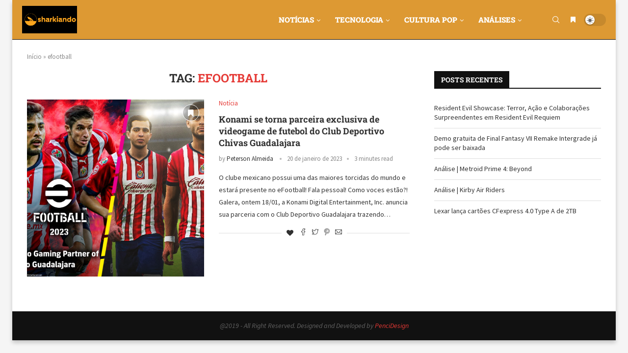

--- FILE ---
content_type: text/html; charset=UTF-8
request_url: https://sharkiando.com/tag/efootball/
body_size: 333223
content:
<!DOCTYPE html>
<html lang="pt-BR">
<head>
	<script async src="https://pagead2.googlesyndication.com/pagead/js/adsbygoogle.js?client=ca-pub-4732642884017456"
     crossorigin="anonymous"></script>
    <meta charset="UTF-8">
    <meta http-equiv="X-UA-Compatible" content="IE=edge">
    <meta name="viewport" content="width=device-width, initial-scale=1">
    <link rel="profile" href="http://gmpg.org/xfn/11"/>
	        <link rel="shortcut icon" href="http://sharkiando.com/wp-content/uploads/2023/09/Sharkiando_icone.png"
              type="image/x-icon"/>
        <link rel="apple-touch-icon" sizes="180x180" href="http://sharkiando.com/wp-content/uploads/2023/09/Sharkiando_icone.png">
	    <link rel="alternate" type="application/rss+xml" title="Sharkiando RSS Feed"
          href="https://sharkiando.com/feed/"/>
    <link rel="alternate" type="application/atom+xml" title="Sharkiando Atom Feed"
          href="https://sharkiando.com/feed/atom/"/>
    <link rel="pingback" href="https://sharkiando.com/xmlrpc.php"/>
    <!--[if lt IE 9]>
	<script src="https://sharkiando.com/wp-content/themes/soledad/js/html5.js"></script>
	<![endif]-->
	<link rel='preconnect' href='https://fonts.googleapis.com' />
<link rel='preconnect' href='https://fonts.gstatic.com' />
<meta http-equiv='x-dns-prefetch-control' content='on'>
<link rel='dns-prefetch' href='//fonts.googleapis.com' />
<link rel='dns-prefetch' href='//fonts.gstatic.com' />
<link rel='dns-prefetch' href='//s.gravatar.com' />
<link rel='dns-prefetch' href='//www.google-analytics.com' />
		<style>.penci-library-modal-btn {margin-left: 5px;background: #33ad67;vertical-align: top;font-size: 0 !important;}.penci-library-modal-btn:before {content: '';width: 16px;height: 16px;background-image: url('https://sharkiando.com/wp-content/themes/soledad/images/penci-icon.png');background-position: center;background-size: contain;background-repeat: no-repeat;}#penci-library-modal .penci-elementor-template-library-template-name {text-align: right;flex: 1 0 0%;}</style>
	<meta name='robots' content='index, follow, max-image-preview:large, max-snippet:-1, max-video-preview:-1' />

	<!-- This site is optimized with the Yoast SEO plugin v25.6 - https://yoast.com/wordpress/plugins/seo/ -->
	<title>Arquivos efootball - Sharkiando</title>
	<link rel="canonical" href="https://sharkiando.com/tag/efootball/" />
	<meta property="og:locale" content="pt_BR" />
	<meta property="og:type" content="article" />
	<meta property="og:title" content="Arquivos efootball - Sharkiando" />
	<meta property="og:url" content="https://sharkiando.com/tag/efootball/" />
	<meta property="og:site_name" content="Sharkiando" />
	<meta name="twitter:card" content="summary_large_image" />
	<meta name="twitter:site" content="@sharkiando" />
	<script type="application/ld+json" class="yoast-schema-graph">{"@context":"https://schema.org","@graph":[{"@type":"CollectionPage","@id":"https://sharkiando.com/tag/efootball/","url":"https://sharkiando.com/tag/efootball/","name":"Arquivos efootball - Sharkiando","isPartOf":{"@id":"https://sharkiando.com/#website"},"primaryImageOfPage":{"@id":"https://sharkiando.com/tag/efootball/#primaryimage"},"image":{"@id":"https://sharkiando.com/tag/efootball/#primaryimage"},"thumbnailUrl":"https://sharkiando.com/wp-content/uploads/2023/01/efootball-konami-fichan-chivas-club-exclusivo-videojuego.webp","breadcrumb":{"@id":"https://sharkiando.com/tag/efootball/#breadcrumb"},"inLanguage":"pt-BR"},{"@type":"ImageObject","inLanguage":"pt-BR","@id":"https://sharkiando.com/tag/efootball/#primaryimage","url":"https://sharkiando.com/wp-content/uploads/2023/01/efootball-konami-fichan-chivas-club-exclusivo-videojuego.webp","contentUrl":"https://sharkiando.com/wp-content/uploads/2023/01/efootball-konami-fichan-chivas-club-exclusivo-videojuego.webp","width":1120,"height":581},{"@type":"BreadcrumbList","@id":"https://sharkiando.com/tag/efootball/#breadcrumb","itemListElement":[{"@type":"ListItem","position":1,"name":"Início","item":"https://sharkiando.com/"},{"@type":"ListItem","position":2,"name":"efootball"}]},{"@type":"WebSite","@id":"https://sharkiando.com/#website","url":"https://sharkiando.com/","name":"Sharkiando","description":"Games e Cultura Pop","publisher":{"@id":"https://sharkiando.com/#organization"},"potentialAction":[{"@type":"SearchAction","target":{"@type":"EntryPoint","urlTemplate":"https://sharkiando.com/?s={search_term_string}"},"query-input":{"@type":"PropertyValueSpecification","valueRequired":true,"valueName":"search_term_string"}}],"inLanguage":"pt-BR"},{"@type":"Organization","@id":"https://sharkiando.com/#organization","name":"Sharkiando","url":"https://sharkiando.com/","logo":{"@type":"ImageObject","inLanguage":"pt-BR","@id":"https://sharkiando.com/#/schema/logo/image/","url":"https://sharkiando.com/wp-content/uploads/2023/10/Sharkiando_icone.png","contentUrl":"https://sharkiando.com/wp-content/uploads/2023/10/Sharkiando_icone.png","width":493,"height":500,"caption":"Sharkiando"},"image":{"@id":"https://sharkiando.com/#/schema/logo/image/"},"sameAs":["https://www.facebook.com/sharkiando","https://x.com/sharkiando","https://www.instagram.com/sharkiando/","https://www.youtube.com/@Sharkiandogames"]}]}</script>
	<!-- / Yoast SEO plugin. -->


<link rel='dns-prefetch' href='//www.googletagmanager.com' />
<link rel='dns-prefetch' href='//fonts.googleapis.com' />
<link rel='dns-prefetch' href='//pagead2.googlesyndication.com' />
<link rel="alternate" type="application/rss+xml" title="Feed para Sharkiando &raquo;" href="https://sharkiando.com/feed/" />
<link rel="alternate" type="application/rss+xml" title="Feed de comentários para Sharkiando &raquo;" href="https://sharkiando.com/comments/feed/" />
<link rel="alternate" type="text/calendar" title="Sharkiando &raquo; do iCal Feed" href="https://sharkiando.com/events/?ical=1" />
<link rel="alternate" type="application/rss+xml" title="Feed de tag para Sharkiando &raquo; efootball" href="https://sharkiando.com/tag/efootball/feed/" />
<style id='wp-img-auto-sizes-contain-inline-css' type='text/css'>
img:is([sizes=auto i],[sizes^="auto," i]){contain-intrinsic-size:3000px 1500px}
/*# sourceURL=wp-img-auto-sizes-contain-inline-css */
</style>
<style id='wp-emoji-styles-inline-css' type='text/css'>

	img.wp-smiley, img.emoji {
		display: inline !important;
		border: none !important;
		box-shadow: none !important;
		height: 1em !important;
		width: 1em !important;
		margin: 0 0.07em !important;
		vertical-align: -0.1em !important;
		background: none !important;
		padding: 0 !important;
	}
/*# sourceURL=wp-emoji-styles-inline-css */
</style>
<link rel='stylesheet' id='wp-block-library-css' href='https://sharkiando.com/wp-includes/css/dist/block-library/style.min.css?ver=6.9' type='text/css' media='all' />
<style id='wp-block-paragraph-inline-css' type='text/css'>
.is-small-text{font-size:.875em}.is-regular-text{font-size:1em}.is-large-text{font-size:2.25em}.is-larger-text{font-size:3em}.has-drop-cap:not(:focus):first-letter{float:left;font-size:8.4em;font-style:normal;font-weight:100;line-height:.68;margin:.05em .1em 0 0;text-transform:uppercase}body.rtl .has-drop-cap:not(:focus):first-letter{float:none;margin-left:.1em}p.has-drop-cap.has-background{overflow:hidden}:root :where(p.has-background){padding:1.25em 2.375em}:where(p.has-text-color:not(.has-link-color)) a{color:inherit}p.has-text-align-left[style*="writing-mode:vertical-lr"],p.has-text-align-right[style*="writing-mode:vertical-rl"]{rotate:180deg}
/*# sourceURL=https://sharkiando.com/wp-includes/blocks/paragraph/style.min.css */
</style>
<style id='global-styles-inline-css' type='text/css'>
:root{--wp--preset--aspect-ratio--square: 1;--wp--preset--aspect-ratio--4-3: 4/3;--wp--preset--aspect-ratio--3-4: 3/4;--wp--preset--aspect-ratio--3-2: 3/2;--wp--preset--aspect-ratio--2-3: 2/3;--wp--preset--aspect-ratio--16-9: 16/9;--wp--preset--aspect-ratio--9-16: 9/16;--wp--preset--color--black: #000000;--wp--preset--color--cyan-bluish-gray: #abb8c3;--wp--preset--color--white: #ffffff;--wp--preset--color--pale-pink: #f78da7;--wp--preset--color--vivid-red: #cf2e2e;--wp--preset--color--luminous-vivid-orange: #ff6900;--wp--preset--color--luminous-vivid-amber: #fcb900;--wp--preset--color--light-green-cyan: #7bdcb5;--wp--preset--color--vivid-green-cyan: #00d084;--wp--preset--color--pale-cyan-blue: #8ed1fc;--wp--preset--color--vivid-cyan-blue: #0693e3;--wp--preset--color--vivid-purple: #9b51e0;--wp--preset--gradient--vivid-cyan-blue-to-vivid-purple: linear-gradient(135deg,rgb(6,147,227) 0%,rgb(155,81,224) 100%);--wp--preset--gradient--light-green-cyan-to-vivid-green-cyan: linear-gradient(135deg,rgb(122,220,180) 0%,rgb(0,208,130) 100%);--wp--preset--gradient--luminous-vivid-amber-to-luminous-vivid-orange: linear-gradient(135deg,rgb(252,185,0) 0%,rgb(255,105,0) 100%);--wp--preset--gradient--luminous-vivid-orange-to-vivid-red: linear-gradient(135deg,rgb(255,105,0) 0%,rgb(207,46,46) 100%);--wp--preset--gradient--very-light-gray-to-cyan-bluish-gray: linear-gradient(135deg,rgb(238,238,238) 0%,rgb(169,184,195) 100%);--wp--preset--gradient--cool-to-warm-spectrum: linear-gradient(135deg,rgb(74,234,220) 0%,rgb(151,120,209) 20%,rgb(207,42,186) 40%,rgb(238,44,130) 60%,rgb(251,105,98) 80%,rgb(254,248,76) 100%);--wp--preset--gradient--blush-light-purple: linear-gradient(135deg,rgb(255,206,236) 0%,rgb(152,150,240) 100%);--wp--preset--gradient--blush-bordeaux: linear-gradient(135deg,rgb(254,205,165) 0%,rgb(254,45,45) 50%,rgb(107,0,62) 100%);--wp--preset--gradient--luminous-dusk: linear-gradient(135deg,rgb(255,203,112) 0%,rgb(199,81,192) 50%,rgb(65,88,208) 100%);--wp--preset--gradient--pale-ocean: linear-gradient(135deg,rgb(255,245,203) 0%,rgb(182,227,212) 50%,rgb(51,167,181) 100%);--wp--preset--gradient--electric-grass: linear-gradient(135deg,rgb(202,248,128) 0%,rgb(113,206,126) 100%);--wp--preset--gradient--midnight: linear-gradient(135deg,rgb(2,3,129) 0%,rgb(40,116,252) 100%);--wp--preset--font-size--small: 12px;--wp--preset--font-size--medium: 20px;--wp--preset--font-size--large: 32px;--wp--preset--font-size--x-large: 42px;--wp--preset--font-size--normal: 14px;--wp--preset--font-size--huge: 42px;--wp--preset--spacing--20: 0.44rem;--wp--preset--spacing--30: 0.67rem;--wp--preset--spacing--40: 1rem;--wp--preset--spacing--50: 1.5rem;--wp--preset--spacing--60: 2.25rem;--wp--preset--spacing--70: 3.38rem;--wp--preset--spacing--80: 5.06rem;--wp--preset--shadow--natural: 6px 6px 9px rgba(0, 0, 0, 0.2);--wp--preset--shadow--deep: 12px 12px 50px rgba(0, 0, 0, 0.4);--wp--preset--shadow--sharp: 6px 6px 0px rgba(0, 0, 0, 0.2);--wp--preset--shadow--outlined: 6px 6px 0px -3px rgb(255, 255, 255), 6px 6px rgb(0, 0, 0);--wp--preset--shadow--crisp: 6px 6px 0px rgb(0, 0, 0);}:where(.is-layout-flex){gap: 0.5em;}:where(.is-layout-grid){gap: 0.5em;}body .is-layout-flex{display: flex;}.is-layout-flex{flex-wrap: wrap;align-items: center;}.is-layout-flex > :is(*, div){margin: 0;}body .is-layout-grid{display: grid;}.is-layout-grid > :is(*, div){margin: 0;}:where(.wp-block-columns.is-layout-flex){gap: 2em;}:where(.wp-block-columns.is-layout-grid){gap: 2em;}:where(.wp-block-post-template.is-layout-flex){gap: 1.25em;}:where(.wp-block-post-template.is-layout-grid){gap: 1.25em;}.has-black-color{color: var(--wp--preset--color--black) !important;}.has-cyan-bluish-gray-color{color: var(--wp--preset--color--cyan-bluish-gray) !important;}.has-white-color{color: var(--wp--preset--color--white) !important;}.has-pale-pink-color{color: var(--wp--preset--color--pale-pink) !important;}.has-vivid-red-color{color: var(--wp--preset--color--vivid-red) !important;}.has-luminous-vivid-orange-color{color: var(--wp--preset--color--luminous-vivid-orange) !important;}.has-luminous-vivid-amber-color{color: var(--wp--preset--color--luminous-vivid-amber) !important;}.has-light-green-cyan-color{color: var(--wp--preset--color--light-green-cyan) !important;}.has-vivid-green-cyan-color{color: var(--wp--preset--color--vivid-green-cyan) !important;}.has-pale-cyan-blue-color{color: var(--wp--preset--color--pale-cyan-blue) !important;}.has-vivid-cyan-blue-color{color: var(--wp--preset--color--vivid-cyan-blue) !important;}.has-vivid-purple-color{color: var(--wp--preset--color--vivid-purple) !important;}.has-black-background-color{background-color: var(--wp--preset--color--black) !important;}.has-cyan-bluish-gray-background-color{background-color: var(--wp--preset--color--cyan-bluish-gray) !important;}.has-white-background-color{background-color: var(--wp--preset--color--white) !important;}.has-pale-pink-background-color{background-color: var(--wp--preset--color--pale-pink) !important;}.has-vivid-red-background-color{background-color: var(--wp--preset--color--vivid-red) !important;}.has-luminous-vivid-orange-background-color{background-color: var(--wp--preset--color--luminous-vivid-orange) !important;}.has-luminous-vivid-amber-background-color{background-color: var(--wp--preset--color--luminous-vivid-amber) !important;}.has-light-green-cyan-background-color{background-color: var(--wp--preset--color--light-green-cyan) !important;}.has-vivid-green-cyan-background-color{background-color: var(--wp--preset--color--vivid-green-cyan) !important;}.has-pale-cyan-blue-background-color{background-color: var(--wp--preset--color--pale-cyan-blue) !important;}.has-vivid-cyan-blue-background-color{background-color: var(--wp--preset--color--vivid-cyan-blue) !important;}.has-vivid-purple-background-color{background-color: var(--wp--preset--color--vivid-purple) !important;}.has-black-border-color{border-color: var(--wp--preset--color--black) !important;}.has-cyan-bluish-gray-border-color{border-color: var(--wp--preset--color--cyan-bluish-gray) !important;}.has-white-border-color{border-color: var(--wp--preset--color--white) !important;}.has-pale-pink-border-color{border-color: var(--wp--preset--color--pale-pink) !important;}.has-vivid-red-border-color{border-color: var(--wp--preset--color--vivid-red) !important;}.has-luminous-vivid-orange-border-color{border-color: var(--wp--preset--color--luminous-vivid-orange) !important;}.has-luminous-vivid-amber-border-color{border-color: var(--wp--preset--color--luminous-vivid-amber) !important;}.has-light-green-cyan-border-color{border-color: var(--wp--preset--color--light-green-cyan) !important;}.has-vivid-green-cyan-border-color{border-color: var(--wp--preset--color--vivid-green-cyan) !important;}.has-pale-cyan-blue-border-color{border-color: var(--wp--preset--color--pale-cyan-blue) !important;}.has-vivid-cyan-blue-border-color{border-color: var(--wp--preset--color--vivid-cyan-blue) !important;}.has-vivid-purple-border-color{border-color: var(--wp--preset--color--vivid-purple) !important;}.has-vivid-cyan-blue-to-vivid-purple-gradient-background{background: var(--wp--preset--gradient--vivid-cyan-blue-to-vivid-purple) !important;}.has-light-green-cyan-to-vivid-green-cyan-gradient-background{background: var(--wp--preset--gradient--light-green-cyan-to-vivid-green-cyan) !important;}.has-luminous-vivid-amber-to-luminous-vivid-orange-gradient-background{background: var(--wp--preset--gradient--luminous-vivid-amber-to-luminous-vivid-orange) !important;}.has-luminous-vivid-orange-to-vivid-red-gradient-background{background: var(--wp--preset--gradient--luminous-vivid-orange-to-vivid-red) !important;}.has-very-light-gray-to-cyan-bluish-gray-gradient-background{background: var(--wp--preset--gradient--very-light-gray-to-cyan-bluish-gray) !important;}.has-cool-to-warm-spectrum-gradient-background{background: var(--wp--preset--gradient--cool-to-warm-spectrum) !important;}.has-blush-light-purple-gradient-background{background: var(--wp--preset--gradient--blush-light-purple) !important;}.has-blush-bordeaux-gradient-background{background: var(--wp--preset--gradient--blush-bordeaux) !important;}.has-luminous-dusk-gradient-background{background: var(--wp--preset--gradient--luminous-dusk) !important;}.has-pale-ocean-gradient-background{background: var(--wp--preset--gradient--pale-ocean) !important;}.has-electric-grass-gradient-background{background: var(--wp--preset--gradient--electric-grass) !important;}.has-midnight-gradient-background{background: var(--wp--preset--gradient--midnight) !important;}.has-small-font-size{font-size: var(--wp--preset--font-size--small) !important;}.has-medium-font-size{font-size: var(--wp--preset--font-size--medium) !important;}.has-large-font-size{font-size: var(--wp--preset--font-size--large) !important;}.has-x-large-font-size{font-size: var(--wp--preset--font-size--x-large) !important;}
/*# sourceURL=global-styles-inline-css */
</style>

<style id='classic-theme-styles-inline-css' type='text/css'>
/*! This file is auto-generated */
.wp-block-button__link{color:#fff;background-color:#32373c;border-radius:9999px;box-shadow:none;text-decoration:none;padding:calc(.667em + 2px) calc(1.333em + 2px);font-size:1.125em}.wp-block-file__button{background:#32373c;color:#fff;text-decoration:none}
/*# sourceURL=/wp-includes/css/classic-themes.min.css */
</style>
<link rel='stylesheet' id='dashicons-css' href='https://sharkiando.com/wp-includes/css/dashicons.min.css?ver=6.9' type='text/css' media='all' />
<link rel='stylesheet' id='everest-forms-general-css' href='https://sharkiando.com/wp-content/plugins/everest-forms/assets/css/everest-forms.css?ver=3.4.0' type='text/css' media='all' />
<link rel='stylesheet' id='jquery-intl-tel-input-css' href='https://sharkiando.com/wp-content/plugins/everest-forms/assets/css/intlTelInput.css?ver=3.4.0' type='text/css' media='all' />
<link rel='stylesheet' id='foobox-free-min-css' href='https://sharkiando.com/wp-content/plugins/foobox-image-lightbox/free/css/foobox.free.min.css?ver=2.7.35' type='text/css' media='all' />
<link rel='stylesheet' id='penci-bf-public-style-css' href='https://sharkiando.com/wp-content/plugins/penci-bookmark-follow//inc/css/penci-bf-public.css?ver=1.5' type='text/css' media='all' />
<link rel='stylesheet' id='penci-paywall-css' href='https://sharkiando.com/wp-content/plugins/penci-paywall/assets/style.css?ver=1.2' type='text/css' media='all' />
<link rel='stylesheet' id='penci-podcast-css' href='https://sharkiando.com/wp-content/plugins/penci-podcast/assets/style.css?ver=1.2' type='text/css' media='all' />
<link rel='stylesheet' id='penci-review-css' href='https://sharkiando.com/wp-content/plugins/penci-review/css/style.css?ver=2.9' type='text/css' media='all' />
<link rel='stylesheet' id='penci-oswald-css' href='//fonts.googleapis.com/css?family=Oswald%3A400&#038;display=swap&#038;ver=6.9' type='text/css' media='all' />
<link rel='stylesheet' id='tribe-events-v2-single-skeleton-css' href='https://sharkiando.com/wp-content/plugins/the-events-calendar/build/css/tribe-events-single-skeleton.css?ver=6.14.2' type='text/css' media='all' />
<link rel='stylesheet' id='tribe-events-v2-single-skeleton-full-css' href='https://sharkiando.com/wp-content/plugins/the-events-calendar/build/css/tribe-events-single-full.css?ver=6.14.2' type='text/css' media='all' />
<link rel='stylesheet' id='tec-events-elementor-widgets-base-styles-css' href='https://sharkiando.com/wp-content/plugins/the-events-calendar/build/css/integrations/plugins/elementor/widgets/widget-base.css?ver=6.14.2' type='text/css' media='all' />
<link rel='stylesheet' id='penci-frontend-package-css' href='https://sharkiando.com/wp-content/plugins/penci-frontend-submission/assets/package.css?ver=1.4' type='text/css' media='all' />
<link rel='stylesheet' id='penci-texttospeech-css' href='https://sharkiando.com/wp-content/plugins/penci-text-to-speech/assets/css/text-to-speech.css?ver=1.1' type='text/css' media='all' />
<link rel='stylesheet' id='penci-fonts-css' href='https://fonts.googleapis.com/css?family=Roboto+Slab%3A300%2C300italic%2C400%2C400italic%2C500%2C500italic%2C700%2C700italic%2C800%2C800italic%7CSource+Sans+Pro%3A300%2C300italic%2C400%2C400italic%2C500%2C500italic%2C600%2C600italic%2C700%2C700italic%2C800%2C800italic%26subset%3Dlatin%2Ccyrillic%2Ccyrillic-ext%2Cgreek%2Cgreek-ext%2Clatin-ext&#038;display=swap&#038;ver=8.3.6' type='text/css' media='all' />
<link rel='stylesheet' id='penci-main-style-css' href='https://sharkiando.com/wp-content/themes/soledad/main.css?ver=8.3.6' type='text/css' media='all' />
<link rel='stylesheet' id='penci-font-awesomeold-css' href='https://sharkiando.com/wp-content/themes/soledad/css/font-awesome.4.7.0.swap.min.css?ver=4.7.0' type='text/css' media='all' />
<link rel='stylesheet' id='penci_icon-css' href='https://sharkiando.com/wp-content/themes/soledad/css/penci-icon.css?ver=8.3.6' type='text/css' media='all' />
<link rel='stylesheet' id='penci_style-css' href='https://sharkiando.com/wp-content/themes/soledad/style.css?ver=8.3.6' type='text/css' media='all' />
<link rel='stylesheet' id='penci_social_counter-css' href='https://sharkiando.com/wp-content/themes/soledad/css/social-counter.css?ver=8.3.6' type='text/css' media='all' />
<link rel='stylesheet' id='jquery.toast-css' href='https://sharkiando.com/wp-content/themes/soledad/css/jquery.toast.min.css?ver=8.3.6' type='text/css' media='all' />
<link rel='stylesheet' id='penci-dark-style-css' href='https://sharkiando.com/wp-content/themes/soledad/dark.min.css?ver=8.3.6' type='text/css' media='all' />
<link rel='stylesheet' id='elementor-icons-css' href='https://sharkiando.com/wp-content/plugins/elementor/assets/lib/eicons/css/elementor-icons.min.css?ver=5.43.0' type='text/css' media='all' />
<link rel='stylesheet' id='elementor-frontend-css' href='https://sharkiando.com/wp-content/plugins/elementor/assets/css/frontend.min.css?ver=3.31.1' type='text/css' media='all' />
<link rel='stylesheet' id='elementor-post-402-css' href='https://sharkiando.com/wp-content/uploads/elementor/css/post-402.css?ver=1764741955' type='text/css' media='all' />
<link rel='stylesheet' id='font-awesome-5-all-css' href='https://sharkiando.com/wp-content/plugins/elementor/assets/lib/font-awesome/css/all.min.css?ver=3.31.1' type='text/css' media='all' />
<link rel='stylesheet' id='font-awesome-4-shim-css' href='https://sharkiando.com/wp-content/plugins/elementor/assets/lib/font-awesome/css/v4-shims.min.css?ver=3.31.1' type='text/css' media='all' />
<link rel='stylesheet' id='penci-recipe-css-css' href='https://sharkiando.com/wp-content/plugins/penci-recipe/css/recipe.css?ver=3.3' type='text/css' media='all' />
<link rel='stylesheet' id='elementor-gf-local-roboto-css' href='https://sharkiando.com/wp-content/uploads/elementor/google-fonts/css/roboto.css?ver=1754500324' type='text/css' media='all' />
<link rel='stylesheet' id='elementor-gf-local-robotoslab-css' href='https://sharkiando.com/wp-content/uploads/elementor/google-fonts/css/robotoslab.css?ver=1754500329' type='text/css' media='all' />
<script type="text/javascript" src="https://sharkiando.com/wp-includes/js/jquery/jquery.min.js?ver=3.7.1" id="jquery-core-js"></script>
<script type="text/javascript" src="https://sharkiando.com/wp-includes/js/jquery/jquery-migrate.min.js?ver=3.4.1" id="jquery-migrate-js"></script>
<script type="text/javascript" id="penci-dark-js-extra">
/* <![CDATA[ */
var penci_dark = {"auto_by":"1","darktheme":""};
//# sourceURL=penci-dark-js-extra
/* ]]> */
</script>
<script type="text/javascript" src="https://sharkiando.com/wp-content/themes/soledad/js/darkmode.js?ver=8.3.6" id="penci-dark-js"></script>
<script type="text/javascript" src="https://sharkiando.com/wp-content/plugins/elementor/assets/lib/font-awesome/js/v4-shims.min.js?ver=3.31.1" id="font-awesome-4-shim-js"></script>
<script type="text/javascript" id="foobox-free-min-js-before">
/* <![CDATA[ */
/* Run FooBox FREE (v2.7.35) */
var FOOBOX = window.FOOBOX = {
	ready: true,
	disableOthers: false,
	o: {wordpress: { enabled: true }, countMessage:'image %index of %total', captions: { dataTitle: ["captionTitle","title","elementorLightboxTitle"], dataDesc: ["captionDesc","description","elementorLightboxDescription"] }, rel: '', excludes:'.fbx-link,.nofoobox,.nolightbox,a[href*="pinterest.com/pin/create/button/"]', affiliate : { enabled: false }},
	selectors: [
		".gallery", ".wp-block-gallery", ".wp-caption", ".wp-block-image", "a:has(img[class*=wp-image-])", ".post a:has(img[class*=wp-image-])", ".foobox"
	],
	pre: function( $ ){
		// Custom JavaScript (Pre)
		
	},
	post: function( $ ){
		// Custom JavaScript (Post)
		
		// Custom Captions Code
		
	},
	custom: function( $ ){
		// Custom Extra JS
		
	}
};
//# sourceURL=foobox-free-min-js-before
/* ]]> */
</script>
<script type="text/javascript" src="https://sharkiando.com/wp-content/plugins/foobox-image-lightbox/free/js/foobox.free.min.js?ver=2.7.35" id="foobox-free-min-js"></script>

<!-- Snippet da etiqueta do Google (gtag.js) adicionado pelo Site Kit -->
<!-- Snippet do Google Análises adicionado pelo Site Kit -->
<script type="text/javascript" src="https://www.googletagmanager.com/gtag/js?id=GT-MR5D2N" id="google_gtagjs-js" async></script>
<script type="text/javascript" id="google_gtagjs-js-after">
/* <![CDATA[ */
window.dataLayer = window.dataLayer || [];function gtag(){dataLayer.push(arguments);}
gtag("set","linker",{"domains":["sharkiando.com"]});
gtag("js", new Date());
gtag("set", "developer_id.dZTNiMT", true);
gtag("config", "GT-MR5D2N");
//# sourceURL=google_gtagjs-js-after
/* ]]> */
</script>
<link rel="https://api.w.org/" href="https://sharkiando.com/wp-json/" /><link rel="alternate" title="JSON" type="application/json" href="https://sharkiando.com/wp-json/wp/v2/tags/246" /><link rel="EditURI" type="application/rsd+xml" title="RSD" href="https://sharkiando.com/xmlrpc.php?rsd" />
<meta name="generator" content="WordPress 6.9" />
<meta name="generator" content="Everest Forms 3.4.0" />
<meta name="generator" content="Site Kit by Google 1.158.0" /><!-- HubSpot WordPress Plugin v11.3.16: embed JS disabled as a portalId has not yet been configured -->    <style type="text/css">
                                                                                                                                            </style>
	<meta name="tec-api-version" content="v1"><meta name="tec-api-origin" content="https://sharkiando.com"><link rel="alternate" href="https://sharkiando.com/wp-json/tribe/events/v1/events/?tags=efootball" /><script>var portfolioDataJs = portfolioDataJs || [];</script><style id="penci-custom-style" type="text/css">body{ --pcbg-cl: #fff; --pctext-cl: #313131; --pcborder-cl: #dedede; --pcheading-cl: #313131; --pcmeta-cl: #888888; --pcaccent-cl: #6eb48c; --pcbody-font: 'PT Serif', serif; --pchead-font: 'Raleway', sans-serif; --pchead-wei: bold; --pcava_bdr:10px; } .single.penci-body-single-style-5 #header, .single.penci-body-single-style-6 #header, .single.penci-body-single-style-10 #header, .single.penci-body-single-style-5 .pc-wrapbuilder-header, .single.penci-body-single-style-6 .pc-wrapbuilder-header, .single.penci-body-single-style-10 .pc-wrapbuilder-header { --pchd-mg: 40px; } .fluid-width-video-wrapper > div { position: absolute; left: 0; right: 0; top: 0; width: 100%; height: 100%; } .yt-video-place { position: relative; text-align: center; } .yt-video-place.embed-responsive .start-video { display: block; top: 0; left: 0; bottom: 0; right: 0; position: absolute; transform: none; } .yt-video-place.embed-responsive .start-video img { margin: 0; padding: 0; top: 50%; display: inline-block; position: absolute; left: 50%; transform: translate(-50%, -50%); width: 68px; height: auto; } .mfp-bg { top: 0; left: 0; width: 100%; height: 100%; z-index: 9999999; overflow: hidden; position: fixed; background: #0b0b0b; opacity: .8; filter: alpha(opacity=80) } .mfp-wrap { top: 0; left: 0; width: 100%; height: 100%; z-index: 9999999; position: fixed; outline: none !important; -webkit-backface-visibility: hidden } .penci-image-holder:before{ padding-top: 100%; } body { --pchead-font: 'Roboto Slab', serif; } body { --pcbody-font: 'Source Sans Pro', sans-serif; } p{ line-height: 1.8; } #navigation .menu > li > a, #navigation ul.menu ul.sub-menu li > a, .navigation ul.menu ul.sub-menu li > a, .penci-menu-hbg .menu li a, #sidebar-nav .menu li a { font-family: 'Roboto Slab', serif; font-weight: normal; } .penci-hide-tagupdated{ display: none !important; } .header-slogan .header-slogan-text { font-style:normal; } body { --pchead-wei: 700; } .featured-area .penci-image-holder, .featured-area .penci-slider4-overlay, .featured-area .penci-slide-overlay .overlay-link, .featured-style-29 .featured-slider-overlay, .penci-slider38-overlay{ border-radius: ; -webkit-border-radius: ; } .penci-featured-content-right:before{ border-top-right-radius: ; border-bottom-right-radius: ; } .penci-flat-overlay .penci-slide-overlay .penci-mag-featured-content:before{ border-bottom-left-radius: ; border-bottom-right-radius: ; } .container-single .post-image{ border-radius: ; -webkit-border-radius: ; } .penci-mega-thumbnail .penci-image-holder{ border-radius: ; -webkit-border-radius: ; } .penci-magazine-slider .mag-item-1 .mag-meta-child span:after, .penci-magazine-slider .mag-meta-child span:after, .post-box-meta-single > span:before, .standard-top-meta > span:before, .penci-mag-featured-content .feat-meta > span:after, .penci-featured-content .feat-text .feat-meta > span:after, .featured-style-35 .featured-content-excerpt .feat-meta > span:after, .penci-post-box-meta .penci-box-meta span:after, .grid-post-box-meta span:after, .overlay-post-box-meta > div:after{ box-sizing: border-box; -webkit-box-sizing: border-box; width: 4px; height: 4px; border: 2px solid; border-radius: 2px; transform: translateY(-2px); -webkit-transform: translateY(-2px); } #navigation .menu > li > a, #navigation ul.menu ul.sub-menu li > a, .navigation ul.menu ul.sub-menu li > a, .penci-menu-hbg .menu li a, #sidebar-nav .menu li a, #navigation .penci-megamenu .penci-mega-child-categories a, .navigation .penci-megamenu .penci-mega-child-categories a{ font-weight: 900; } body.penci-body-boxed { background-repeat:no-repeat; } body.penci-body-boxed { background-attachment:fixed; } body.penci-body-boxed { background-size:cover; } #header .inner-header .container { padding:30px 0; } body{ --pcaccent-cl: #e53935; } .penci-menuhbg-toggle:hover .lines-button:after, .penci-menuhbg-toggle:hover .penci-lines:before, .penci-menuhbg-toggle:hover .penci-lines:after,.tags-share-box.tags-share-box-s2 .post-share-plike,.penci-video_playlist .penci-playlist-title,.pencisc-column-2.penci-video_playlist .penci-video-nav .playlist-panel-item, .pencisc-column-1.penci-video_playlist .penci-video-nav .playlist-panel-item,.penci-video_playlist .penci-custom-scroll::-webkit-scrollbar-thumb, .pencisc-button, .post-entry .pencisc-button, .penci-dropcap-box, .penci-dropcap-circle, .penci-login-register input[type="submit"]:hover, .penci-ld .penci-ldin:before, .penci-ldspinner > div{ background: #e53935; } a, .post-entry .penci-portfolio-filter ul li a:hover, .penci-portfolio-filter ul li a:hover, .penci-portfolio-filter ul li.active a, .post-entry .penci-portfolio-filter ul li.active a, .penci-countdown .countdown-amount, .archive-box h1, .post-entry a, .container.penci-breadcrumb span a:hover,.container.penci-breadcrumb a:hover, .post-entry blockquote:before, .post-entry blockquote cite, .post-entry blockquote .author, .wpb_text_column blockquote:before, .wpb_text_column blockquote cite, .wpb_text_column blockquote .author, .penci-pagination a:hover, ul.penci-topbar-menu > li a:hover, div.penci-topbar-menu > ul > li a:hover, .penci-recipe-heading a.penci-recipe-print,.penci-review-metas .penci-review-btnbuy, .main-nav-social a:hover, .widget-social .remove-circle a:hover i, .penci-recipe-index .cat > a.penci-cat-name, #bbpress-forums li.bbp-body ul.forum li.bbp-forum-info a:hover, #bbpress-forums li.bbp-body ul.topic li.bbp-topic-title a:hover, #bbpress-forums li.bbp-body ul.forum li.bbp-forum-info .bbp-forum-content a, #bbpress-forums li.bbp-body ul.topic p.bbp-topic-meta a, #bbpress-forums .bbp-breadcrumb a:hover, #bbpress-forums .bbp-forum-freshness a:hover, #bbpress-forums .bbp-topic-freshness a:hover, #buddypress ul.item-list li div.item-title a, #buddypress ul.item-list li h4 a, #buddypress .activity-header a:first-child, #buddypress .comment-meta a:first-child, #buddypress .acomment-meta a:first-child, div.bbp-template-notice a:hover, .penci-menu-hbg .menu li a .indicator:hover, .penci-menu-hbg .menu li a:hover, #sidebar-nav .menu li a:hover, .penci-rlt-popup .rltpopup-meta .rltpopup-title:hover, .penci-video_playlist .penci-video-playlist-item .penci-video-title:hover, .penci_list_shortcode li:before, .penci-dropcap-box-outline, .penci-dropcap-circle-outline, .penci-dropcap-regular, .penci-dropcap-bold{ color: #e53935; } .penci-home-popular-post ul.slick-dots li button:hover, .penci-home-popular-post ul.slick-dots li.slick-active button, .post-entry blockquote .author span:after, .error-image:after, .error-404 .go-back-home a:after, .penci-header-signup-form, .woocommerce span.onsale, .woocommerce #respond input#submit:hover, .woocommerce a.button:hover, .woocommerce button.button:hover, .woocommerce input.button:hover, .woocommerce nav.woocommerce-pagination ul li span.current, .woocommerce div.product .entry-summary div[itemprop="description"]:before, .woocommerce div.product .entry-summary div[itemprop="description"] blockquote .author span:after, .woocommerce div.product .woocommerce-tabs #tab-description blockquote .author span:after, .woocommerce #respond input#submit.alt:hover, .woocommerce a.button.alt:hover, .woocommerce button.button.alt:hover, .woocommerce input.button.alt:hover, .pcheader-icon.shoping-cart-icon > a > span, #penci-demobar .buy-button, #penci-demobar .buy-button:hover, .penci-recipe-heading a.penci-recipe-print:hover,.penci-review-metas .penci-review-btnbuy:hover, .penci-review-process span, .penci-review-score-total, #navigation.menu-style-2 ul.menu ul.sub-menu:before, #navigation.menu-style-2 .menu ul ul.sub-menu:before, .penci-go-to-top-floating, .post-entry.blockquote-style-2 blockquote:before, #bbpress-forums #bbp-search-form .button, #bbpress-forums #bbp-search-form .button:hover, .wrapper-boxed .bbp-pagination-links span.current, #bbpress-forums #bbp_reply_submit:hover, #bbpress-forums #bbp_topic_submit:hover,#main .bbp-login-form .bbp-submit-wrapper button[type="submit"]:hover, #buddypress .dir-search input[type=submit], #buddypress .groups-members-search input[type=submit], #buddypress button:hover, #buddypress a.button:hover, #buddypress a.button:focus, #buddypress input[type=button]:hover, #buddypress input[type=reset]:hover, #buddypress ul.button-nav li a:hover, #buddypress ul.button-nav li.current a, #buddypress div.generic-button a:hover, #buddypress .comment-reply-link:hover, #buddypress input[type=submit]:hover, #buddypress div.pagination .pagination-links .current, #buddypress div.item-list-tabs ul li.selected a, #buddypress div.item-list-tabs ul li.current a, #buddypress div.item-list-tabs ul li a:hover, #buddypress table.notifications thead tr, #buddypress table.notifications-settings thead tr, #buddypress table.profile-settings thead tr, #buddypress table.profile-fields thead tr, #buddypress table.wp-profile-fields thead tr, #buddypress table.messages-notices thead tr, #buddypress table.forum thead tr, #buddypress input[type=submit] { background-color: #e53935; } .penci-pagination ul.page-numbers li span.current, #comments_pagination span { color: #fff; background: #e53935; border-color: #e53935; } .footer-instagram h4.footer-instagram-title > span:before, .woocommerce nav.woocommerce-pagination ul li span.current, .penci-pagination.penci-ajax-more a.penci-ajax-more-button:hover, .penci-recipe-heading a.penci-recipe-print:hover,.penci-review-metas .penci-review-btnbuy:hover, .home-featured-cat-content.style-14 .magcat-padding:before, .wrapper-boxed .bbp-pagination-links span.current, #buddypress .dir-search input[type=submit], #buddypress .groups-members-search input[type=submit], #buddypress button:hover, #buddypress a.button:hover, #buddypress a.button:focus, #buddypress input[type=button]:hover, #buddypress input[type=reset]:hover, #buddypress ul.button-nav li a:hover, #buddypress ul.button-nav li.current a, #buddypress div.generic-button a:hover, #buddypress .comment-reply-link:hover, #buddypress input[type=submit]:hover, #buddypress div.pagination .pagination-links .current, #buddypress input[type=submit], form.pc-searchform.penci-hbg-search-form input.search-input:hover, form.pc-searchform.penci-hbg-search-form input.search-input:focus, .penci-dropcap-box-outline, .penci-dropcap-circle-outline { border-color: #e53935; } .woocommerce .woocommerce-error, .woocommerce .woocommerce-info, .woocommerce .woocommerce-message { border-top-color: #e53935; } .penci-slider ol.penci-control-nav li a.penci-active, .penci-slider ol.penci-control-nav li a:hover, .penci-related-carousel .owl-dot.active span, .penci-owl-carousel-slider .owl-dot.active span{ border-color: #e53935; background-color: #e53935; } .woocommerce .woocommerce-message:before, .woocommerce form.checkout table.shop_table .order-total .amount, .woocommerce ul.products li.product .price ins, .woocommerce ul.products li.product .price, .woocommerce div.product p.price ins, .woocommerce div.product span.price ins, .woocommerce div.product p.price, .woocommerce div.product .entry-summary div[itemprop="description"] blockquote:before, .woocommerce div.product .woocommerce-tabs #tab-description blockquote:before, .woocommerce div.product .entry-summary div[itemprop="description"] blockquote cite, .woocommerce div.product .entry-summary div[itemprop="description"] blockquote .author, .woocommerce div.product .woocommerce-tabs #tab-description blockquote cite, .woocommerce div.product .woocommerce-tabs #tab-description blockquote .author, .woocommerce div.product .product_meta > span a:hover, .woocommerce div.product .woocommerce-tabs ul.tabs li.active, .woocommerce ul.cart_list li .amount, .woocommerce ul.product_list_widget li .amount, .woocommerce table.shop_table td.product-name a:hover, .woocommerce table.shop_table td.product-price span, .woocommerce table.shop_table td.product-subtotal span, .woocommerce-cart .cart-collaterals .cart_totals table td .amount, .woocommerce .woocommerce-info:before, .woocommerce div.product span.price, .penci-container-inside.penci-breadcrumb span a:hover,.penci-container-inside.penci-breadcrumb a:hover { color: #e53935; } .standard-content .penci-more-link.penci-more-link-button a.more-link, .penci-readmore-btn.penci-btn-make-button a, .penci-featured-cat-seemore.penci-btn-make-button a{ background-color: #e53935; color: #fff; } .penci-vernav-toggle:before{ border-top-color: #e53935; color: #fff; } .penci-top-bar, .penci-topbar-trending .penci-owl-carousel .owl-item, ul.penci-topbar-menu ul.sub-menu, div.penci-topbar-menu > ul ul.sub-menu, .pctopbar-login-btn .pclogin-sub{ background-color: #fca51e; } .headline-title.nticker-style-3:after{ border-color: #fca51e; } .headline-title { background-color: #000000; } .headline-title.nticker-style-2:after, .headline-title.nticker-style-4:after{ border-color: #000000; } a.penci-topbar-post-title:hover { color: #fca51e; } a.penci-topbar-post-title { text-transform: none; } .penci-topbar-ctext, .penci-top-bar .pctopbar-item{ font-size: 15px; } .headline-title { font-size: 13px; } a.penci-topbar-post-title { font-size: 13px; } ul.penci-topbar-menu > li > a, div.penci-topbar-menu > ul > li > a { font-size: 12px; } ul.penci-topbar-menu ul.sub-menu > li a, div.penci-topbar-menu ul.sub-menu > li a { font-size: 12px; } .penci-topbar-social a, .penci-top-bar .penci-login-popup-btn a i{ font-size: 15px; } ul.penci-topbar-menu > li a:hover, div.penci-topbar-menu > ul > li a:hover { color: #fca51e; } .penci-topbar-social a:hover { color: #fca51e; } #penci-login-popup:before{ opacity: ; } #header .inner-header { background-color: #dd9933; background-image: none; } #navigation, .show-search { background: #dd9933; } @media only screen and (min-width: 960px){ #navigation.header-11 > .container { background: #dd9933; }} #navigation, #navigation.header-layout-bottom { border-color: #111111; } #navigation .menu > li > a, #navigation .menu .sub-menu li a { color: #ffffff; } #navigation .menu > li > a:hover, #navigation .menu li.current-menu-item > a, #navigation .menu > li.current_page_item > a, #navigation .menu > li:hover > a, #navigation .menu > li.current-menu-ancestor > a, #navigation .menu > li.current-menu-item > a, #navigation .menu .sub-menu li a:hover, #navigation .menu .sub-menu li.current-menu-item > a, #navigation .sub-menu li:hover > a { color: #e53935; } #navigation ul.menu > li > a:before, #navigation .menu > ul > li > a:before { background: #e53935; } #navigation.menu-item-padding .menu > li > a:hover, #navigation.menu-item-padding .menu > li:hover > a, #navigation.menu-item-padding .menu > li.current-menu-item > a, #navigation.menu-item-padding .menu > li.current_page_item > a, #navigation.menu-item-padding .menu > li.current-menu-ancestor > a, #navigation.menu-item-padding .menu > li.current-menu-item > a { background-color: #e53935; } #navigation .menu .sub-menu, #navigation .menu .children, #navigation ul.menu > li.megamenu > ul.sub-menu { background-color: #111111; } #navigation .menu .sub-menu, #navigation .menu .children, #navigation ul.menu ul.sub-menu li > a, #navigation .menu ul ul.sub-menu li a, #navigation.menu-style-2 .menu .sub-menu, #navigation.menu-style-2 .menu .children { border-color: #212121; } #navigation .penci-megamenu .penci-mega-child-categories a.cat-active { border-top-color: #212121; border-bottom-color: #212121; } #navigation ul.menu > li.megamenu > ul.sub-menu > li:before, #navigation .penci-megamenu .penci-mega-child-categories:after { background-color: #212121; } .penci-dropdown-menu{ border-color: #212121; } #navigation .penci-megamenu, #navigation .penci-megamenu .penci-mega-child-categories a.cat-active, #navigation .penci-megamenu .penci-mega-child-categories a.cat-active:before { background-color: #111111; } #navigation .penci-megamenu .penci-mega-child-categories, #navigation.menu-style-2 .penci-megamenu .penci-mega-child-categories a.cat-active { background-color: #111111; } #navigation.menu-style-2 .penci-megamenu .penci-mega-child-categories:after, #navigation.menu-style-2 .penci-megamenu .penci-mega-child-categories a.all-style:before, .menu-style-2 .penci-megamenu .penci-content-megamenu .penci-mega-latest-posts .penci-mega-post:before{ background-color: #212121; } #navigation .penci-megamenu .penci-mega-child-categories a.cat-active, #navigation .menu .penci-megamenu .penci-mega-child-categories a:hover, #navigation .menu .penci-megamenu .penci-mega-latest-posts .penci-mega-post a:hover { color: #e53935; } #navigation .penci-megamenu .penci-mega-thumbnail .mega-cat-name { background: #e53935; } .header-social a i, .main-nav-social a { font-size: 12px; } .header-social a svg, .main-nav-social a svg{ width: 12px; } #navigation ul.menu > li > a, #navigation .menu > ul > li > a { font-size: 15px; } #navigation ul.menu ul.sub-menu li > a, #navigation .penci-megamenu .penci-mega-child-categories a, #navigation .penci-megamenu .post-mega-title a, #navigation .menu ul ul.sub-menu li a { font-size: 12px; } #navigation .penci-megamenu .post-mega-title a, .pc-builder-element .navigation .penci-megamenu .penci-content-megamenu .penci-mega-latest-posts .penci-mega-post .post-mega-title a{ text-transform: none; } .header-slogan .header-slogan-text { color: #ffffff; } .header-slogan .header-slogan-text:before, .header-slogan .header-slogan-text:after { background: #ffffff; } #navigation .menu .sub-menu li a { color: #ffffff; } #navigation .menu .sub-menu li a:hover, #navigation .menu .sub-menu li.current-menu-item > a, #navigation .sub-menu li:hover > a { color: #e53935; } #navigation.menu-style-2 ul.menu ul.sub-menu:before, #navigation.menu-style-2 .menu ul ul.sub-menu:before { background-color: #e53935; } .top-search-classes a.cart-contents, .pcheader-icon > a, #navigation .button-menu-mobile,.top-search-classes > a, #navigation #penci-header-bookmark > a { color: #ffffff; } #navigation .button-menu-mobile svg { fill: #ffffff; } .show-search form.pc-searchform input.search-input::-webkit-input-placeholder{ color: #ffffff; } .show-search form.pc-searchform input.search-input:-moz-placeholder { color: #ffffff; opacity: 1;} .show-search form.pc-searchform input.search-input::-moz-placeholder {color: #ffffff; opacity: 1; } .show-search form.pc-searchform input.search-input:-ms-input-placeholder { color: #ffffff; } .penci-search-form form input.search-input::-webkit-input-placeholder{ color: #ffffff; } .penci-search-form form input.search-input:-moz-placeholder { color: #ffffff; opacity: 1;} .penci-search-form form input.search-input::-moz-placeholder {color: #ffffff; opacity: 1; } .penci-search-form form input.search-input:-ms-input-placeholder { color: #ffffff; } .show-search form.pc-searchform input.search-input,.penci-search-form form input.search-input{ color: #ffffff; } .show-search a.close-search { color: #ffffff; } .header-search-style-overlay .show-search a.close-search { color: #ffffff; } .header-search-style-default .pcajx-search-loading.show-search .penci-search-form form button:before {border-left-color: #ffffff;} .show-search form.pc-searchform input.search-input::-webkit-input-placeholder{ color: #ffffff; } .show-search form.pc-searchform input.search-input:-moz-placeholder { color: #ffffff; opacity: 1;} .show-search form.pc-searchform input.search-input::-moz-placeholder {color: #ffffff; opacity: 1; } .show-search form.pc-searchform input.search-input:-ms-input-placeholder { color: #ffffff; } .penci-search-form form input.search-input::-webkit-input-placeholder{ color: #ffffff; } .penci-search-form form input.search-input:-moz-placeholder { color: #ffffff; opacity: 1;} .penci-search-form form input.search-input::-moz-placeholder {color: #ffffff; opacity: 1; } .penci-search-form form input.search-input:-ms-input-placeholder { color: #ffffff; } .show-search form.pc-searchform input.search-input,.penci-search-form form input.search-input{ color: #ffffff; } .penci-featured-content .feat-text h3 a, .featured-style-35 .feat-text-right h3 a, .featured-style-4 .penci-featured-content .feat-text h3 a, .penci-mag-featured-content h3 a, .pencislider-container .pencislider-content .pencislider-title { text-transform: none; } .home-featured-cat-content, .penci-featured-cat-seemore, .penci-featured-cat-custom-ads, .home-featured-cat-content.style-8 { margin-bottom: 40px; } .home-featured-cat-content.style-8 .penci-grid li.list-post:last-child{ margin-bottom: 0; } .home-featured-cat-content.style-3, .home-featured-cat-content.style-11{ margin-bottom: 30px; } .home-featured-cat-content.style-7{ margin-bottom: 14px; } .home-featured-cat-content.style-13{ margin-bottom: 20px; } .penci-featured-cat-seemore, .penci-featured-cat-custom-ads{ margin-top: -20px; } .penci-featured-cat-seemore.penci-seemore-style-7, .mag-cat-style-7 .penci-featured-cat-custom-ads{ margin-top: -18px; } .penci-featured-cat-seemore.penci-seemore-style-8, .mag-cat-style-8 .penci-featured-cat-custom-ads{ margin-top: 0px; } .penci-featured-cat-seemore.penci-seemore-style-13, .mag-cat-style-13 .penci-featured-cat-custom-ads{ margin-top: -20px; } .penci-homepage-title.penci-magazine-title h3 a, .penci-border-arrow.penci-homepage-title .inner-arrow { font-size: 18px; } .penci-header-signup-form { padding-top: px; padding-bottom: px; } .penci-header-signup-form { background-color: #e53935; } .header-social a i, .main-nav-social a { color: #ffffff; } .header-social a:hover i, .main-nav-social a:hover, .penci-menuhbg-toggle:hover .lines-button:after, .penci-menuhbg-toggle:hover .penci-lines:before, .penci-menuhbg-toggle:hover .penci-lines:after { color: #e53935; } #sidebar-nav .menu li a:hover, .header-social.sidebar-nav-social a:hover i, #sidebar-nav .menu li a .indicator:hover, #sidebar-nav .menu .sub-menu li a .indicator:hover{ color: #e53935; } #sidebar-nav-logo:before{ background-color: #e53935; } .penci-slide-overlay .overlay-link, .penci-slider38-overlay, .penci-flat-overlay .penci-slide-overlay .penci-mag-featured-content:before { opacity: 0.8; } .penci-item-mag:hover .penci-slide-overlay .overlay-link, .featured-style-38 .item:hover .penci-slider38-overlay, .penci-flat-overlay .penci-item-mag:hover .penci-slide-overlay .penci-mag-featured-content:before { opacity: ; } .penci-featured-content .featured-slider-overlay { opacity: ; } .penci-featured-content .feat-text .featured-cat a, .penci-mag-featured-content .cat > a.penci-cat-name, .featured-style-35 .cat > a.penci-cat-name { color: #ffffff; } .penci-mag-featured-content .cat > a.penci-cat-name:after, .penci-featured-content .cat > a.penci-cat-name:after, .featured-style-35 .cat > a.penci-cat-name:after{ border-color: #ffffff; } .penci-featured-content .feat-text .featured-cat a:hover, .penci-mag-featured-content .cat > a.penci-cat-name:hover, .featured-style-35 .cat > a.penci-cat-name:hover { color: #ffffff; } .featured-style-29 .featured-slider-overlay { opacity: ; } .header-standard h2, .header-standard .post-title, .header-standard h2 a { text-transform: none; } .penci-standard-cat .cat > a.penci-cat-name { color: #e53935; } .penci-standard-cat .cat:before, .penci-standard-cat .cat:after { background-color: #e53935; } .standard-content .penci-post-box-meta .penci-post-share-box a:hover, .standard-content .penci-post-box-meta .penci-post-share-box a.liked { color: #e53935; } .header-standard .post-entry a:hover, .header-standard .author-post span a:hover, .standard-content a, .standard-content .post-entry a, .standard-post-entry a.more-link:hover, .penci-post-box-meta .penci-box-meta a:hover, .standard-content .post-entry blockquote:before, .post-entry blockquote cite, .post-entry blockquote .author, .standard-content-special .author-quote span, .standard-content-special .format-post-box .post-format-icon i, .standard-content-special .format-post-box .dt-special a:hover, .standard-content .penci-more-link a.more-link, .standard-content .penci-post-box-meta .penci-box-meta a:hover { color: #e53935; } .standard-content .penci-more-link.penci-more-link-button a.more-link{ background-color: #e53935; color: #fff; } .standard-content-special .author-quote span:before, .standard-content-special .author-quote span:after, .standard-content .post-entry ul li:before, .post-entry blockquote .author span:after, .header-standard:after { background-color: #e53935; } .penci-more-link a.more-link:before, .penci-more-link a.more-link:after { border-color: #e53935; } .penci-grid li .item h2 a, .penci-masonry .item-masonry h2 a, .grid-mixed .mixed-detail h2 a, .overlay-header-box .overlay-title a { text-transform: none; } .penci-featured-infor .cat a.penci-cat-name, .penci-grid .cat a.penci-cat-name, .penci-masonry .cat a.penci-cat-name, .penci-featured-infor .cat a.penci-cat-name { color: #e53935; } .penci-featured-infor .cat a.penci-cat-name:after, .penci-grid .cat a.penci-cat-name:after, .penci-masonry .cat a.penci-cat-name:after, .penci-featured-infor .cat a.penci-cat-name:after{ border-color: #e53935; } .penci-post-share-box a.liked, .penci-post-share-box a:hover { color: #e53935; } .overlay-post-box-meta .overlay-share a:hover, .overlay-author a:hover, .penci-grid .standard-content-special .format-post-box .dt-special a:hover, .grid-post-box-meta span a:hover, .grid-post-box-meta span a.comment-link:hover, .penci-grid .standard-content-special .author-quote span, .penci-grid .standard-content-special .format-post-box .post-format-icon i, .grid-mixed .penci-post-box-meta .penci-box-meta a:hover { color: #e53935; } .penci-grid .standard-content-special .author-quote span:before, .penci-grid .standard-content-special .author-quote span:after, .grid-header-box:after, .list-post .header-list-style:after { background-color: #e53935; } .penci-grid .post-box-meta span:after, .penci-masonry .post-box-meta span:after { border-color: #e53935; } .penci-readmore-btn.penci-btn-make-button a{ background-color: #e53935; color: #fff; } .penci-grid li.typography-style .overlay-typography { opacity: ; } .penci-grid li.typography-style:hover .overlay-typography { opacity: ; } .penci-grid li.typography-style .item .main-typography h2 a:hover { color: #e53935; } .penci-grid li.typography-style .grid-post-box-meta span a:hover { color: #e53935; } .overlay-header-box .cat > a.penci-cat-name:hover { color: #e53935; } .penci-sidebar-content .widget, .penci-sidebar-content.pcsb-boxed-whole { margin-bottom: 40px; } .penci-sidebar-content.style-11 .penci-border-arrow .inner-arrow, .penci-sidebar-content.style-12 .penci-border-arrow .inner-arrow, .penci-sidebar-content.style-14 .penci-border-arrow .inner-arrow:before, .penci-sidebar-content.style-13 .penci-border-arrow .inner-arrow, .penci-sidebar-content .penci-border-arrow .inner-arrow, .penci-sidebar-content.style-15 .penci-border-arrow .inner-arrow{ background-color: #111111; } .penci-sidebar-content.style-2 .penci-border-arrow:after{ border-top-color: #111111; } .penci-sidebar-content .penci-border-arrow .inner-arrow, .penci-sidebar-content.style-4 .penci-border-arrow .inner-arrow:before, .penci-sidebar-content.style-4 .penci-border-arrow .inner-arrow:after, .penci-sidebar-content.style-5 .penci-border-arrow, .penci-sidebar-content.style-7 .penci-border-arrow, .penci-sidebar-content.style-9 .penci-border-arrow{ border-color: #111111; } .penci-sidebar-content .penci-border-arrow:before { border-top-color: #111111; } .penci-sidebar-content.style-16 .penci-border-arrow:after{ background-color: #111111; } .penci-sidebar-content .penci-border-arrow .inner-arrow { color: #ffffff; } .penci-sidebar-content .penci-border-arrow:after { content: none; display: none; } .penci-sidebar-content .widget-title{ margin-left: 0; margin-right: 0; margin-top: 0; } .penci-sidebar-content .penci-border-arrow:before{ bottom: -6px; border-width: 6px; margin-left: -6px; } .penci-sidebar-content .penci-border-arrow:before, .penci-sidebar-content.style-2 .penci-border-arrow:after { content: none; display: none; } .penci-video_playlist .penci-video-playlist-item .penci-video-title:hover,.widget ul.side-newsfeed li .side-item .side-item-text h4 a:hover, .widget a:hover, .penci-sidebar-content .widget-social a:hover span, .widget-social a:hover span, .penci-tweets-widget-content .icon-tweets, .penci-tweets-widget-content .tweet-intents a, .penci-tweets-widget-content .tweet-intents span:after, .widget-social.remove-circle a:hover i , #wp-calendar tbody td a:hover, .penci-video_playlist .penci-video-playlist-item .penci-video-title:hover, .widget ul.side-newsfeed li .side-item .side-item-text .side-item-meta a:hover{ color: #e53935; } .widget .tagcloud a:hover, .widget-social a:hover i, .widget input[type="submit"]:hover,.penci-user-logged-in .penci-user-action-links a:hover,.penci-button:hover, .widget button[type="submit"]:hover { color: #fff; background-color: #e53935; border-color: #e53935; } .about-widget .about-me-heading:before { border-color: #e53935; } .penci-tweets-widget-content .tweet-intents-inner:before, .penci-tweets-widget-content .tweet-intents-inner:after, .pencisc-column-1.penci-video_playlist .penci-video-nav .playlist-panel-item, .penci-video_playlist .penci-custom-scroll::-webkit-scrollbar-thumb, .penci-video_playlist .penci-playlist-title { background-color: #e53935; } .penci-owl-carousel.penci-tweets-slider .owl-dots .owl-dot.active span, .penci-owl-carousel.penci-tweets-slider .owl-dots .owl-dot:hover span { border-color: #e53935; background-color: #e53935; } #widget-area { background-color: #111111; } .footer-widget-wrapper, .footer-widget-wrapper .widget.widget_categories ul li, .footer-widget-wrapper .widget.widget_archive ul li, .footer-widget-wrapper .widget input[type="text"], .footer-widget-wrapper .widget input[type="email"], .footer-widget-wrapper .widget input[type="date"], .footer-widget-wrapper .widget input[type="number"], .footer-widget-wrapper .widget input[type="search"] { color: #616161; } .footer-widget-wrapper .widget ul li, .footer-widget-wrapper .widget ul ul, .footer-widget-wrapper .widget input[type="text"], .footer-widget-wrapper .widget input[type="email"], .footer-widget-wrapper .widget input[type="date"], .footer-widget-wrapper .widget input[type="number"], .footer-widget-wrapper .widget input[type="search"] { border-color: #212121; } .footer-widget-wrapper .widget .widget-title { color: #e53935; } .footer-widget-wrapper .widget .widget-title .inner-arrow { border-color: #212121; } .footer-widget-wrapper a, .footer-widget-wrapper .widget ul.side-newsfeed li .side-item .side-item-text h4 a, .footer-widget-wrapper .widget a, .footer-widget-wrapper .widget-social a i, .footer-widget-wrapper .widget-social a span, .footer-widget-wrapper .widget ul.side-newsfeed li .side-item .side-item-text .side-item-meta a{ color: #ffffff; } .footer-widget-wrapper .widget-social a:hover i{ color: #fff; } .footer-widget-wrapper .penci-tweets-widget-content .icon-tweets, .footer-widget-wrapper .penci-tweets-widget-content .tweet-intents a, .footer-widget-wrapper .penci-tweets-widget-content .tweet-intents span:after, .footer-widget-wrapper .widget ul.side-newsfeed li .side-item .side-item-text h4 a:hover, .footer-widget-wrapper .widget a:hover, .footer-widget-wrapper .widget-social a:hover span, .footer-widget-wrapper a:hover, .footer-widget-wrapper .widget-social.remove-circle a:hover i, .footer-widget-wrapper .widget ul.side-newsfeed li .side-item .side-item-text .side-item-meta a:hover{ color: #e53935; } .footer-widget-wrapper .widget .tagcloud a:hover, .footer-widget-wrapper .widget-social a:hover i, .footer-widget-wrapper .mc4wp-form input[type="submit"]:hover, .footer-widget-wrapper .widget input[type="submit"]:hover,.footer-widget-wrapper .penci-user-logged-in .penci-user-action-links a:hover, .footer-widget-wrapper .widget button[type="submit"]:hover { color: #fff; background-color: #e53935; border-color: #e53935; } .footer-widget-wrapper .about-widget .about-me-heading:before { border-color: #e53935; } .footer-widget-wrapper .penci-tweets-widget-content .tweet-intents-inner:before, .footer-widget-wrapper .penci-tweets-widget-content .tweet-intents-inner:after { background-color: #e53935; } .footer-widget-wrapper .penci-owl-carousel.penci-tweets-slider .owl-dots .owl-dot.active span, .footer-widget-wrapper .penci-owl-carousel.penci-tweets-slider .owl-dots .owl-dot:hover span { border-color: #e53935; background: #e53935; } ul.footer-socials li a:hover i { background-color: #e53935; border-color: #e53935; } ul.footer-socials li a:hover span { color: #e53935; } #footer-section, .penci-footer-social-moved{ background-color: #111111; } #footer-section .footer-menu li a:hover { color: #e53935; } #footer-section, #footer-copyright * { color: #616161; } #footer-section .go-to-top i, #footer-section .go-to-top-parent span { color: #616161; } .penci-go-to-top-floating { background-color: #e53935; } #footer-section a { color: #e53935; } .comment-content a, .container-single .post-entry a, .container-single .format-post-box .dt-special a:hover, .container-single .author-quote span, .container-single .author-post span a:hover, .post-entry blockquote:before, .post-entry blockquote cite, .post-entry blockquote .author, .wpb_text_column blockquote:before, .wpb_text_column blockquote cite, .wpb_text_column blockquote .author, .post-pagination a:hover, .author-content h5 a:hover, .author-content .author-social:hover, .item-related h3 a:hover, .container-single .format-post-box .post-format-icon i, .container.penci-breadcrumb.single-breadcrumb span a:hover,.container.penci-breadcrumb.single-breadcrumb a:hover, .penci_list_shortcode li:before, .penci-dropcap-box-outline, .penci-dropcap-circle-outline, .penci-dropcap-regular, .penci-dropcap-bold, .header-standard .post-box-meta-single .author-post span a:hover{ color: #e53935; } .container-single .standard-content-special .format-post-box, ul.slick-dots li button:hover, ul.slick-dots li.slick-active button, .penci-dropcap-box-outline, .penci-dropcap-circle-outline { border-color: #e53935; } ul.slick-dots li button:hover, ul.slick-dots li.slick-active button, #respond h3.comment-reply-title span:before, #respond h3.comment-reply-title span:after, .post-box-title:before, .post-box-title:after, .container-single .author-quote span:before, .container-single .author-quote span:after, .post-entry blockquote .author span:after, .post-entry blockquote .author span:before, .post-entry ul li:before, #respond #submit:hover, div.wpforms-container .wpforms-form.wpforms-form input[type=submit]:hover, div.wpforms-container .wpforms-form.wpforms-form button[type=submit]:hover, div.wpforms-container .wpforms-form.wpforms-form .wpforms-page-button:hover, .wpcf7 input[type="submit"]:hover, .widget_wysija input[type="submit"]:hover, .post-entry.blockquote-style-2 blockquote:before,.tags-share-box.tags-share-box-s2 .post-share-plike, .penci-dropcap-box, .penci-dropcap-circle, .penci-ldspinner > div{ background-color: #e53935; } .container-single .post-entry .post-tags a:hover { color: #fff; border-color: #e53935; background-color: #e53935; } .container-single .penci-standard-cat .cat > a.penci-cat-name { color: #e53935; } .container-single .penci-standard-cat .cat:before, .container-single .penci-standard-cat .cat:after { background-color: #e53935; } .container-single .single-post-title { text-transform: none; } .container-single .single-post-title { } .list-post .header-list-style:after, .grid-header-box:after, .penci-overlay-over .overlay-header-box:after, .home-featured-cat-content .first-post .magcat-detail .mag-header:after { content: none; } .list-post .header-list-style, .grid-header-box, .penci-overlay-over .overlay-header-box, .home-featured-cat-content .first-post .magcat-detail .mag-header{ padding-bottom: 0; } .penci-single-style-6 .single-breadcrumb, .penci-single-style-5 .single-breadcrumb, .penci-single-style-4 .single-breadcrumb, .penci-single-style-3 .single-breadcrumb, .penci-single-style-9 .single-breadcrumb, .penci-single-style-7 .single-breadcrumb{ text-align: left; } .container-single .header-standard, .container-single .post-box-meta-single { text-align: left; } .rtl .container-single .header-standard,.rtl .container-single .post-box-meta-single { text-align: right; } .container-single .post-pagination h5 { text-transform: none; } #respond h3.comment-reply-title span:before, #respond h3.comment-reply-title span:after, .post-box-title:before, .post-box-title:after { content: none; display: none; } .container-single .item-related h3 a { text-transform: none; } .container-single .post-share a:hover, .container-single .post-share a.liked, .page-share .post-share a:hover { color: #e53935; } .tags-share-box.tags-share-box-2_3 .post-share .count-number-like, .post-share .count-number-like { color: #e53935; } ul.homepage-featured-boxes .penci-fea-in:hover h4 span { color: #e53935; } .penci-home-popular-post .item-related h3 a:hover { color: #e53935; } .penci-homepage-title.style-14 .inner-arrow:before, .penci-homepage-title.style-11 .inner-arrow, .penci-homepage-title.style-12 .inner-arrow, .penci-homepage-title.style-13 .inner-arrow, .penci-homepage-title .inner-arrow, .penci-homepage-title.style-15 .inner-arrow{ background-color: #111111; } .penci-border-arrow.penci-homepage-title.style-2:after{ border-top-color: #111111; } .penci-homepage-title.style-7 .inner-arrow:before, .penci-homepage-title.style-9 .inner-arrow:before{ background-color: #e53935; } .penci-homepage-title .inner-arrow, .penci-homepage-title.penci-magazine-title .inner-arrow a { color: #e53935; } .penci-homepage-title:after { content: none; display: none; } .penci-homepage-title { margin-left: 0; margin-right: 0; margin-top: 0; } .penci-homepage-title:before { bottom: -6px; border-width: 6px; margin-left: -6px; } .rtl .penci-homepage-title:before { bottom: -6px; border-width: 6px; margin-right: -6px; margin-left: 0; } .penci-homepage-title.penci-magazine-title:before{ left: 25px; } .rtl .penci-homepage-title.penci-magazine-title:before{ right: 25px; left:auto; } .penci-homepage-title:before, .penci-border-arrow.penci-homepage-title.style-2:after { content: none; display: none; } .home-featured-cat-content .magcat-detail h3 a:hover { color: #e53935; } .home-featured-cat-content .grid-post-box-meta span a:hover { color: #e53935; } .home-featured-cat-content .first-post .magcat-detail .mag-header:after { background: #e53935; } .penci-slider ol.penci-control-nav li a.penci-active, .penci-slider ol.penci-control-nav li a:hover { border-color: #e53935; background: #e53935; } .home-featured-cat-content .mag-photo .mag-overlay-photo { opacity: ; } .home-featured-cat-content .mag-photo:hover .mag-overlay-photo { opacity: ; } .inner-item-portfolio:hover .penci-portfolio-thumbnail a:after { opacity: ; } #navigation .menu li a {letter-spacing: 0} .widget ul.side-newsfeed li .side-item .side-item-text h4 a {font-size: 14px} .penci-homepage-title h3 {letter-spacing: 0} .penci-sidebar-content .widget-title {letter-spacing: 0} .penci-grid li .item h2 a, .penci-masonry .item-masonry h2 a {letter-spacing: 0} .grid-post-box-meta, .header-standard .author-post, .penci-post-box-meta .penci-box-meta, .overlay-header-box .overlay-author, .post-box-meta-single, .tags-share-box, .widget ul.side-newsfeed li .side-item .side-item-text .side-item-meta{ font-size: 13px; } #navigation .menu .sub-menu, #navigation .menu .children{ -webkit-box-shadow: 0px 3px 3px rgba(0, 0, 0, 0.4); box-shadow: 0px 3px 3px rgba(0, 0, 0, 0.4); -moz-box-shadow: 0px 3px 3px rgba(0, 0, 0, 0.4); } .penci-block-vc .penci-border-arrow .inner-arrow { background-color: #111111; } .penci-block-vc .style-2.penci-border-arrow:after{ border-top-color: #111111; } .penci-block-vc .penci-border-arrow .inner-arrow, .penci-block-vc.style-4 .penci-border-arrow .inner-arrow:before, .penci-block-vc.style-4 .penci-border-arrow .inner-arrow:after, .penci-block-vc.style-5 .penci-border-arrow, .penci-block-vc.style-7 .penci-border-arrow, .penci-block-vc.style-9 .penci-border-arrow { border-color: #111111; } .penci-block-vc .penci-border-arrow:before { border-top-color: #111111; } .penci-block-vc .penci-border-arrow .inner-arrow { color: #ffffff; } .penci-block-vc .penci-border-arrow:after { content: none; display: none; } .penci-block-vc .widget-title{ margin-left: 0; margin-right: 0; margin-top: 0; } .penci-block-vc .penci-border-arrow:before{ bottom: -6px; border-width: 6px; margin-left: -6px; } .penci-block-vc .penci-border-arrow:before, .penci-block-vc .style-2.penci-border-arrow:after { content: none; display: none; } .penci_header.penci-header-builder.main-builder-header{}.penci-header-image-logo,.penci-header-text-logo{}.pc-logo-desktop.penci-header-image-logo img{}@media only screen and (max-width: 767px){.penci_navbar_mobile .penci-header-image-logo img{}}.penci_builder_sticky_header_desktop .penci-header-image-logo img{}.penci_navbar_mobile .penci-header-text-logo{}.penci_navbar_mobile .penci-header-image-logo img{}.penci_navbar_mobile .sticky-enable .penci-header-image-logo img{}.pb-logo-sidebar-mobile{}.pc-builder-element.pb-logo-sidebar-mobile img{}.pc-logo-sticky{}.pc-builder-element.pc-logo-sticky.pc-logo img{}.pc-builder-element.pc-main-menu{}.pc-builder-element.pc-second-menu{}.pc-builder-element.pc-third-menu{}.penci-builder.penci-builder-button.button-1{}.penci-builder.penci-builder-button.button-1:hover{}.penci-builder.penci-builder-button.button-2{}.penci-builder.penci-builder-button.button-2:hover{}.penci-builder.penci-builder-button.button-3{}.penci-builder.penci-builder-button.button-3:hover{}.penci-builder.penci-builder-button.button-mobile-1{}.penci-builder.penci-builder-button.button-mobile-1:hover{}.penci-builder.penci-builder-button.button-2{}.penci-builder.penci-builder-button.button-2:hover{}.penci-builder-mobile-sidebar-nav.penci-menu-hbg{border-width:0;}.pc-builder-menu.pc-dropdown-menu{}.pc-builder-element.pc-logo.pb-logo-mobile{}.pc-header-element.penci-topbar-social .pclogin-item a{}body.penci-header-preview-layout .wrapper-boxed{min-height:1500px}.penci_header_overlap .penci-desktop-topblock,.penci-desktop-topblock{border-width:0;}.penci_header_overlap .penci-desktop-topbar,.penci-desktop-topbar{border-width:0;}.penci_header_overlap .penci-desktop-midbar,.penci-desktop-midbar{border-width:0;}.penci_header_overlap .penci-desktop-bottombar,.penci-desktop-bottombar{border-width:0;}.penci_header_overlap .penci-desktop-bottomblock,.penci-desktop-bottomblock{border-width:0;}.penci_header_overlap .penci-sticky-top,.penci-sticky-top{border-width:0;}.penci_header_overlap .penci-sticky-mid,.penci-sticky-mid{border-width:0;}.penci_header_overlap .penci-sticky-bottom,.penci-sticky-bottom{border-width:0;}.penci_header_overlap .penci-mobile-topbar,.penci-mobile-topbar{border-width:0;}.penci_header_overlap .penci-mobile-midbar,.penci-mobile-midbar{border-width:0;}.penci_header_overlap .penci-mobile-bottombar,.penci-mobile-bottombar{border-width:0;} body { --pcdm_btnbg: rgba(0, 0, 0, .1); --pcdm_btnd: #666; --pcdm_btndbg: #fff; --pcdm_btnn: var(--pctext-cl); --pcdm_btnnbg: var(--pcbg-cl); } body.pcdm-enable { --pcbg-cl: #000000; --pcbg-l-cl: #1a1a1a; --pcbg-d-cl: #000000; --pctext-cl: #fff; --pcborder-cl: #313131; --pcborders-cl: #3c3c3c; --pcheading-cl: rgba(255,255,255,0.9); --pcmeta-cl: #999999; --pcl-cl: #fff; --pclh-cl: #e53935; --pcaccent-cl: #e53935; background-color: var(--pcbg-cl); color: var(--pctext-cl); } body.pcdark-df.pcdm-enable.pclight-mode { --pcbg-cl: #fff; --pctext-cl: #313131; --pcborder-cl: #dedede; --pcheading-cl: #313131; --pcmeta-cl: #888888; --pcaccent-cl: #e53935; }</style><script>
var penciBlocksArray=[];
var portfolioDataJs = portfolioDataJs || [];var PENCILOCALCACHE = {};
		(function () {
				"use strict";
		
				PENCILOCALCACHE = {
					data: {},
					remove: function ( ajaxFilterItem ) {
						delete PENCILOCALCACHE.data[ajaxFilterItem];
					},
					exist: function ( ajaxFilterItem ) {
						return PENCILOCALCACHE.data.hasOwnProperty( ajaxFilterItem ) && PENCILOCALCACHE.data[ajaxFilterItem] !== null;
					},
					get: function ( ajaxFilterItem ) {
						return PENCILOCALCACHE.data[ajaxFilterItem];
					},
					set: function ( ajaxFilterItem, cachedData ) {
						PENCILOCALCACHE.remove( ajaxFilterItem );
						PENCILOCALCACHE.data[ajaxFilterItem] = cachedData;
					}
				};
			}
		)();function penciBlock() {
		    this.atts_json = '';
		    this.content = '';
		}</script>
<script type="application/ld+json">{
    "@context": "https:\/\/schema.org\/",
    "@type": "organization",
    "@id": "#organization",
    "logo": {
        "@type": "ImageObject",
        "url": "http:\/\/sharkiando.com\/wp-content\/uploads\/2023\/09\/Logo_Sharkiando.png"
    },
    "url": "https:\/\/sharkiando.com\/",
    "name": "Sharkiando",
    "description": "Games e Cultura Pop"
}</script><script type="application/ld+json">{
    "@context": "https:\/\/schema.org\/",
    "@type": "WebSite",
    "name": "Sharkiando",
    "alternateName": "Games e Cultura Pop",
    "url": "https:\/\/sharkiando.com\/"
}</script>
<!-- Meta-etiquetas do Google AdSense adicionado pelo Site Kit -->
<meta name="google-adsense-platform-account" content="ca-host-pub-2644536267352236">
<meta name="google-adsense-platform-domain" content="sitekit.withgoogle.com">
<!-- Fim das meta-etiquetas do Google AdSense adicionado pelo Site Kit -->
<meta name="generator" content="Elementor 3.31.1; features: additional_custom_breakpoints, e_element_cache; settings: css_print_method-external, google_font-enabled, font_display-auto">
			<style>
				.e-con.e-parent:nth-of-type(n+4):not(.e-lazyloaded):not(.e-no-lazyload),
				.e-con.e-parent:nth-of-type(n+4):not(.e-lazyloaded):not(.e-no-lazyload) * {
					background-image: none !important;
				}
				@media screen and (max-height: 1024px) {
					.e-con.e-parent:nth-of-type(n+3):not(.e-lazyloaded):not(.e-no-lazyload),
					.e-con.e-parent:nth-of-type(n+3):not(.e-lazyloaded):not(.e-no-lazyload) * {
						background-image: none !important;
					}
				}
				@media screen and (max-height: 640px) {
					.e-con.e-parent:nth-of-type(n+2):not(.e-lazyloaded):not(.e-no-lazyload),
					.e-con.e-parent:nth-of-type(n+2):not(.e-lazyloaded):not(.e-no-lazyload) * {
						background-image: none !important;
					}
				}
			</style>
			<link rel="amphtml" href="https://sharkiando.com/tag/efootball/amp/" />
<!-- Código do Google Adsense adicionado pelo Site Kit -->
<script type="text/javascript" async="async" src="https://pagead2.googlesyndication.com/pagead/js/adsbygoogle.js?client=ca-pub-4732642884017456&amp;host=ca-host-pub-2644536267352236" crossorigin="anonymous"></script>

<!-- Fim do código do Google AdSense adicionado pelo Site Kit -->
	<style type="text/css">
				.penci-recipe-tagged .prt-icon span, .penci-recipe-action-buttons .penci-recipe-button:hover{ background-color:#e53935; }																																																																																															</style>
	<link rel="icon" href="http://sharkiando.com/wp-content/uploads/2023/09/Sharkiando_icone.png" sizes="32x32" />
<link rel="icon" href="http://sharkiando.com/wp-content/uploads/2023/09/Sharkiando_icone.png" sizes="192x192" />
<link rel="apple-touch-icon" href="http://sharkiando.com/wp-content/uploads/2023/09/Sharkiando_icone.png" />
<meta name="msapplication-TileImage" content="http://sharkiando.com/wp-content/uploads/2023/09/Sharkiando_icone.png" />

</head>

<body class="archive tag tag-efootball tag-246 wp-custom-logo wp-theme-soledad everest-forms-no-js tribe-no-js penci-body-boxed soledad-ver-8-3-6 pclight-mode pcmn-drdw-style-slide_down pchds-showup pencipdc_global_player elementor-default elementor-kit-402">
<div id="soledad_wrapper" class="wrapper-boxed header-style-header-9 enable-boxed penci-hlogo-center header-search-style-showup">
	<div class="penci-header-wrap"><header id="header" class="header-header-9 has-bottom-line" itemscope="itemscope" itemtype="https://schema.org/WPHeader">
							<nav id="navigation" class="header-layout-bottom header-6 header-9 menu-style-2 menu-item-padding" role="navigation" itemscope itemtype="https://schema.org/SiteNavigationElement">
			<div class="container">
                <div class="button-menu-mobile header-9"><svg width=18px height=18px viewBox="0 0 512 384" version=1.1 xmlns=http://www.w3.org/2000/svg xmlns:xlink=http://www.w3.org/1999/xlink><g stroke=none stroke-width=1 fill-rule=evenodd><g transform="translate(0.000000, 0.250080)"><rect x=0 y=0 width=512 height=62></rect><rect x=0 y=161 width=512 height=62></rect><rect x=0 y=321 width=512 height=62></rect></g></g></svg></div>
				<div id="logo">
	    <a href="https://sharkiando.com/">
        <img fetchpriority="high" class="penci-mainlogo penci-limg penci-logo"  src="http://sharkiando.com/wp-content/uploads/2023/09/Logo_Sharkiando.png"
             alt="Sharkiando" width="1600"
             height="800"/>
		    </a>
	</div>
				<ul id="menu-primary" class="menu"><li id="menu-item-415" class="menu-item menu-item-type-post_type menu-item-object-page ajax-mega-menu penci-megapos-flexible penci-mega-menu menu-item-has-children menu-item-415"><a href="https://sharkiando.com/games/">Notícias</a>
<ul class="sub-menu">
	<li id="menu-item-0" class="menu-item-0"><div class="penci-megamenu  normal-cat-menu penc-menu-415">		            <div class="penci-mega-child-categories hihi">
				                    <a class="mega-cat-child"
                       href="https://sharkiando.com/category/noticia/nintendo/"
                       data-id="penci-mega-21"><span>Nintendo</span></a>
					                    <a class="mega-cat-child"
                       href="https://sharkiando.com/category/noticia/sem-categoria/"
                       data-id="penci-mega-1"><span>NOTÍCIA</span></a>
					                    <a class="mega-cat-child"
                       href="https://sharkiando.com/category/noticia/pc/"
                       data-id="penci-mega-24"><span>PC</span></a>
					                    <a class="mega-cat-child"
                       href="https://sharkiando.com/category/noticia/playstation/"
                       data-id="penci-mega-23"><span>PlayStation</span></a>
					                    <a class="mega-cat-child"
                       href="https://sharkiando.com/category/noticia/xbox/"
                       data-id="penci-mega-22"><span>Xbox</span></a>
					                    <a class="mega-cat-child cat-active all-style"
                       href="https://sharkiando.com/category/noticia/"
                       data-id="penci-mega-31"><span>All</span></a>
					            </div>
		
        <div class="penci-content-megamenu">
            <div class="penci-mega-latest-posts col-mn-4 mega-row-1">
				                    <div class="penci-mega-row penci-mega-21">
						                                <div class="penci-mega-post">

                                    <div class="penci-mega-thumbnail">
										
<span class="penci-bf-follow-post-wrapper penci-bf-follow-btn-wrapper penci-pf-display-icon pcbf-size-small">
		
    <button data-status="1" data-thumb="https://sharkiando.com/wp-content/uploads/2025/12/FF7R_INTERGRADE_Logo_W.png"
            data-posttitle="Demo gratuita de Final Fantasy VII Remake Intergrade já pode ser baixada"
            data-postid="8260" data-current-postid=""
            data-follow-text="Bookmark" data-following-text="Bookmarked"
            data-unfollow-text="Un-Bookmark"
            class="penci-bf-follow-button penci-bf-button penci-bf-guest-btn ">
        <span class="pencibf-following-text">Bookmark</span>
    </button>

	</span><!-- penci-bf-follow-post-wrapper -->										                                            <span class="mega-cat-name">
																			<a href="https://sharkiando.com/category/noticia/nintendo/">Nintendo</a>																	</span>
																				                                        <a class="penci-image-holder penci-lazy"
                                           data-bgset="https://sharkiando.com/wp-content/uploads/2025/12/FF7R_INTERGRADE_Logo_W-263x175.png"
                                           href="https://sharkiando.com/demo-final-fantasy-vii-remake-intergrade-switch-2-xbox/"
                                           title="Demo gratuita de Final Fantasy VII Remake Intergrade já pode ser baixada">
																																																																																																				                                            </a>
                                    </div>
                                    <div class="penci-mega-meta">
                                        <h3 class="post-mega-title">
                                            <a href="https://sharkiando.com/demo-final-fantasy-vii-remake-intergrade-switch-2-xbox/"
                                               title="Demo gratuita de Final Fantasy VII Remake Intergrade já pode ser baixada">Demo gratuita de Final Fantasy VII Remake Intergrade&#8230;</a>
                                        </h3>
										                                            <p class="penci-mega-date"><time class="entry-date published" datetime="2025-12-16T13:04:00-03:00">16 de dezembro de 2025</time></p>
										                                    </div>
                                </div>
							                                <div class="penci-mega-post">

                                    <div class="penci-mega-thumbnail">
										
<span class="penci-bf-follow-post-wrapper penci-bf-follow-btn-wrapper penci-pf-display-icon pcbf-size-small">
		
    <button data-status="1" data-thumb="https://sharkiando.com/wp-content/uploads/2025/12/prime4.jpg"
            data-posttitle="Análise | Metroid Prime 4: Beyond"
            data-postid="8200" data-current-postid=""
            data-follow-text="Bookmark" data-following-text="Bookmarked"
            data-unfollow-text="Un-Bookmark"
            class="penci-bf-follow-button penci-bf-button penci-bf-guest-btn ">
        <span class="pencibf-following-text">Bookmark</span>
    </button>

	</span><!-- penci-bf-follow-post-wrapper -->										                                            <span class="mega-cat-name">
																			<a href="https://sharkiando.com/category/analises/">Análises</a>																	</span>
																				                                        <a class="penci-image-holder penci-lazy"
                                           data-bgset="https://sharkiando.com/wp-content/uploads/2025/12/prime4-263x175.jpg"
                                           href="https://sharkiando.com/analise-metroid-prime-4-beyond/"
                                           title="Análise | Metroid Prime 4: Beyond">
																																																																																																				                                            </a>
                                    </div>
                                    <div class="penci-mega-meta">
                                        <h3 class="post-mega-title">
                                            <a href="https://sharkiando.com/analise-metroid-prime-4-beyond/"
                                               title="Análise | Metroid Prime 4: Beyond">Análise | Metroid Prime 4: Beyond</a>
                                        </h3>
										                                            <p class="penci-mega-date"><time class="entry-date published" datetime="2025-12-11T21:05:07-03:00">11 de dezembro de 2025</time></p>
										                                    </div>
                                </div>
							                                <div class="penci-mega-post">

                                    <div class="penci-mega-thumbnail">
										
<span class="penci-bf-follow-post-wrapper penci-bf-follow-btn-wrapper penci-pf-display-icon pcbf-size-small">
		
    <button data-status="1" data-thumb="https://sharkiando.com/wp-content/uploads/2025/11/Capa.jpg"
            data-posttitle="Análise | Kirby Air Riders"
            data-postid="8174" data-current-postid=""
            data-follow-text="Bookmark" data-following-text="Bookmarked"
            data-unfollow-text="Un-Bookmark"
            class="penci-bf-follow-button penci-bf-button penci-bf-guest-btn ">
        <span class="pencibf-following-text">Bookmark</span>
    </button>

	</span><!-- penci-bf-follow-post-wrapper -->										                                            <span class="mega-cat-name">
																			<a href="https://sharkiando.com/category/analises/">Análises</a>																	</span>
																				                                        <a class="penci-image-holder penci-lazy"
                                           data-bgset="https://sharkiando.com/wp-content/uploads/2025/11/Capa-263x175.jpg"
                                           href="https://sharkiando.com/analise-kirby-air-riders/"
                                           title="Análise | Kirby Air Riders">
																																																																																																				                                            </a>
                                    </div>
                                    <div class="penci-mega-meta">
                                        <h3 class="post-mega-title">
                                            <a href="https://sharkiando.com/analise-kirby-air-riders/"
                                               title="Análise | Kirby Air Riders">Análise | Kirby Air Riders</a>
                                        </h3>
										                                            <p class="penci-mega-date"><time class="entry-date published" datetime="2025-11-28T17:08:01-03:00">28 de novembro de 2025</time></p>
										                                    </div>
                                </div>
							                                <div class="penci-mega-post">

                                    <div class="penci-mega-thumbnail">
										
<span class="penci-bf-follow-post-wrapper penci-bf-follow-btn-wrapper penci-pf-display-icon pcbf-size-small">
		
    <button data-status="1" data-thumb="https://sharkiando.com/wp-content/uploads/2025/11/Switch2_16x9_HyruleWarriorsAgeofImprisonment_KeyArt-scaled.png"
            data-posttitle="Análise Hyrule Warriors: Age of Imprisonment"
            data-postid="8127" data-current-postid=""
            data-follow-text="Bookmark" data-following-text="Bookmarked"
            data-unfollow-text="Un-Bookmark"
            class="penci-bf-follow-button penci-bf-button penci-bf-guest-btn ">
        <span class="pencibf-following-text">Bookmark</span>
    </button>

	</span><!-- penci-bf-follow-post-wrapper -->										                                            <span class="mega-cat-name">
																			<a href="https://sharkiando.com/category/analises/">Análises</a>																	</span>
																				                                        <a class="penci-image-holder penci-lazy"
                                           data-bgset="https://sharkiando.com/wp-content/uploads/2025/11/Switch2_16x9_HyruleWarriorsAgeofImprisonment_KeyArt-263x175.png"
                                           href="https://sharkiando.com/analise-hyrule-warriors-age-of-imprisonment/"
                                           title="Análise Hyrule Warriors: Age of Imprisonment">
																																																																																																				                                            </a>
                                    </div>
                                    <div class="penci-mega-meta">
                                        <h3 class="post-mega-title">
                                            <a href="https://sharkiando.com/analise-hyrule-warriors-age-of-imprisonment/"
                                               title="Análise Hyrule Warriors: Age of Imprisonment">Análise Hyrule Warriors: Age of Imprisonment</a>
                                        </h3>
										                                            <p class="penci-mega-date"><time class="entry-date published" datetime="2025-11-21T08:26:56-03:00">21 de novembro de 2025</time></p>
										                                    </div>
                                </div>
							                    </div>
					                    <div class="penci-mega-row penci-mega-1">
						                                <div class="penci-mega-post">

                                    <div class="penci-mega-thumbnail">
										
<span class="penci-bf-follow-post-wrapper penci-bf-follow-btn-wrapper penci-pf-display-icon pcbf-size-small">
		
    <button data-status="1" data-thumb="https://sharkiando.com/wp-content/uploads/2026/01/1000288458-scaled.jpg"
            data-posttitle="Resident Evil Showcase: Terror, Ação e Colaborações Surpreendentes em Resident Evil Requiem"
            data-postid="8279" data-current-postid=""
            data-follow-text="Bookmark" data-following-text="Bookmarked"
            data-unfollow-text="Un-Bookmark"
            class="penci-bf-follow-button penci-bf-button penci-bf-guest-btn ">
        <span class="pencibf-following-text">Bookmark</span>
    </button>

	</span><!-- penci-bf-follow-post-wrapper -->										                                            <span class="mega-cat-name">
																			<a href="https://sharkiando.com/category/noticia/sem-categoria/">NOTÍCIA</a>																	</span>
																				                                        <a class="penci-image-holder penci-lazy"
                                           data-bgset="https://sharkiando.com/wp-content/uploads/2026/01/1000288458-263x175.jpg"
                                           href="https://sharkiando.com/resident-evil-showcase-terror-acao-e-colaboracoes-surpreendentes-em-resident-evil-requiem/"
                                           title="Resident Evil Showcase: Terror, Ação e Colaborações Surpreendentes em Resident Evil Requiem">
																																																																																																				                                            </a>
                                    </div>
                                    <div class="penci-mega-meta">
                                        <h3 class="post-mega-title">
                                            <a href="https://sharkiando.com/resident-evil-showcase-terror-acao-e-colaboracoes-surpreendentes-em-resident-evil-requiem/"
                                               title="Resident Evil Showcase: Terror, Ação e Colaborações Surpreendentes em Resident Evil Requiem">Resident Evil Showcase: Terror, Ação e Colaborações Surpreendentes&#8230;</a>
                                        </h3>
										                                            <p class="penci-mega-date"><time class="entry-date published" datetime="2026-01-18T11:24:59-03:00">18 de janeiro de 2026</time></p>
										                                    </div>
                                </div>
							                                <div class="penci-mega-post">

                                    <div class="penci-mega-thumbnail">
										
<span class="penci-bf-follow-post-wrapper penci-bf-follow-btn-wrapper penci-pf-display-icon pcbf-size-small">
		
    <button data-status="1" data-thumb="https://sharkiando.com/wp-content/uploads/2025/11/image.png"
            data-posttitle="Lexar lança cartões CFexpress 4.0 Type A de 2TB"
            data-postid="8158" data-current-postid=""
            data-follow-text="Bookmark" data-following-text="Bookmarked"
            data-unfollow-text="Un-Bookmark"
            class="penci-bf-follow-button penci-bf-button penci-bf-guest-btn ">
        <span class="pencibf-following-text">Bookmark</span>
    </button>

	</span><!-- penci-bf-follow-post-wrapper -->										                                            <span class="mega-cat-name">
																			<a href="https://sharkiando.com/category/noticia/sem-categoria/">NOTÍCIA</a>																	</span>
																				                                        <a class="penci-image-holder penci-lazy"
                                           data-bgset="https://sharkiando.com/wp-content/uploads/2025/11/image-263x175.png"
                                           href="https://sharkiando.com/lexar-lanca-cartoes-cfexpress-4-0-type-a-de-2tb/"
                                           title="Lexar lança cartões CFexpress 4.0 Type A de 2TB">
																																																																																																				                                            </a>
                                    </div>
                                    <div class="penci-mega-meta">
                                        <h3 class="post-mega-title">
                                            <a href="https://sharkiando.com/lexar-lanca-cartoes-cfexpress-4-0-type-a-de-2tb/"
                                               title="Lexar lança cartões CFexpress 4.0 Type A de 2TB">Lexar lança cartões CFexpress 4.0 Type A de&#8230;</a>
                                        </h3>
										                                            <p class="penci-mega-date"><time class="entry-date published" datetime="2025-11-26T15:25:22-03:00">26 de novembro de 2025</time></p>
										                                    </div>
                                </div>
							                                <div class="penci-mega-post">

                                    <div class="penci-mega-thumbnail">
										
<span class="penci-bf-follow-post-wrapper penci-bf-follow-btn-wrapper penci-pf-display-icon pcbf-size-small">
		
    <button data-status="1" data-thumb="https://sharkiando.com/wp-content/uploads/2025/11/1000238004-scaled.jpg"
            data-posttitle="Lexar lança cartões SD de 1 TB com resistência extrema, ideal para gamers e criadores de conteúdo"
            data-postid="8115" data-current-postid=""
            data-follow-text="Bookmark" data-following-text="Bookmarked"
            data-unfollow-text="Un-Bookmark"
            class="penci-bf-follow-button penci-bf-button penci-bf-guest-btn ">
        <span class="pencibf-following-text">Bookmark</span>
    </button>

	</span><!-- penci-bf-follow-post-wrapper -->										                                            <span class="mega-cat-name">
																			<a href="https://sharkiando.com/category/noticia/sem-categoria/">NOTÍCIA</a>																	</span>
																				                                        <a class="penci-image-holder penci-lazy"
                                           data-bgset="https://sharkiando.com/wp-content/uploads/2025/11/1000238004-263x175.jpg"
                                           href="https://sharkiando.com/lexar-lanca-cartoes-sd-de-1-tb-com-resistencia-extrema-ideal-para-gamers-e-criadores-de-conteudo/"
                                           title="Lexar lança cartões SD de 1 TB com resistência extrema, ideal para gamers e criadores de conteúdo">
																																																																																																				                                            </a>
                                    </div>
                                    <div class="penci-mega-meta">
                                        <h3 class="post-mega-title">
                                            <a href="https://sharkiando.com/lexar-lanca-cartoes-sd-de-1-tb-com-resistencia-extrema-ideal-para-gamers-e-criadores-de-conteudo/"
                                               title="Lexar lança cartões SD de 1 TB com resistência extrema, ideal para gamers e criadores de conteúdo">Lexar lança cartões SD de 1 TB com resistência&#8230;</a>
                                        </h3>
										                                            <p class="penci-mega-date"><time class="entry-date published" datetime="2025-11-07T14:56:37-03:00">7 de novembro de 2025</time></p>
										                                    </div>
                                </div>
							                                <div class="penci-mega-post">

                                    <div class="penci-mega-thumbnail">
										
<span class="penci-bf-follow-post-wrapper penci-bf-follow-btn-wrapper penci-pf-display-icon pcbf-size-small">
		
    <button data-status="1" data-thumb="https://sharkiando.com/wp-content/uploads/2025/11/EN.png"
            data-posttitle="Honkai: Star Rail 3.7 O Amanhã Que Antecede a Sua Véspera Chega com Cyrene e o Final de Amphoreus"
            data-postid="8092" data-current-postid=""
            data-follow-text="Bookmark" data-following-text="Bookmarked"
            data-unfollow-text="Un-Bookmark"
            class="penci-bf-follow-button penci-bf-button penci-bf-guest-btn ">
        <span class="pencibf-following-text">Bookmark</span>
    </button>

	</span><!-- penci-bf-follow-post-wrapper -->										                                            <span class="mega-cat-name">
																			<a href="https://sharkiando.com/category/noticia/sem-categoria/">NOTÍCIA</a>																	</span>
																				                                        <a class="penci-image-holder penci-lazy"
                                           data-bgset="https://sharkiando.com/wp-content/uploads/2025/11/EN-263x175.png"
                                           href="https://sharkiando.com/honkai-star-rail-versao-3-7-cyrene-final-amphoreus/"
                                           title="Honkai: Star Rail 3.7 O Amanhã Que Antecede a Sua Véspera Chega com Cyrene e o Final de Amphoreus">
																																																																																																				                                            </a>
                                    </div>
                                    <div class="penci-mega-meta">
                                        <h3 class="post-mega-title">
                                            <a href="https://sharkiando.com/honkai-star-rail-versao-3-7-cyrene-final-amphoreus/"
                                               title="Honkai: Star Rail 3.7 O Amanhã Que Antecede a Sua Véspera Chega com Cyrene e o Final de Amphoreus">Honkai: Star Rail 3.7 O Amanhã Que Antecede&#8230;</a>
                                        </h3>
										                                            <p class="penci-mega-date"><time class="entry-date published" datetime="2025-11-05T07:41:56-03:00">5 de novembro de 2025</time></p>
										                                    </div>
                                </div>
							                    </div>
					                    <div class="penci-mega-row penci-mega-24">
						                                <div class="penci-mega-post">

                                    <div class="penci-mega-thumbnail">
										
<span class="penci-bf-follow-post-wrapper penci-bf-follow-btn-wrapper penci-pf-display-icon pcbf-size-small">
		
    <button data-status="1" data-thumb="https://sharkiando.com/wp-content/uploads/2025/12/FF7R_INTERGRADE_Logo_W.png"
            data-posttitle="Demo gratuita de Final Fantasy VII Remake Intergrade já pode ser baixada"
            data-postid="8260" data-current-postid=""
            data-follow-text="Bookmark" data-following-text="Bookmarked"
            data-unfollow-text="Un-Bookmark"
            class="penci-bf-follow-button penci-bf-button penci-bf-guest-btn ">
        <span class="pencibf-following-text">Bookmark</span>
    </button>

	</span><!-- penci-bf-follow-post-wrapper -->										                                            <span class="mega-cat-name">
																			<a href="https://sharkiando.com/category/noticia/pc/">PC</a>																	</span>
																				                                        <a class="penci-image-holder penci-lazy"
                                           data-bgset="https://sharkiando.com/wp-content/uploads/2025/12/FF7R_INTERGRADE_Logo_W-263x175.png"
                                           href="https://sharkiando.com/demo-final-fantasy-vii-remake-intergrade-switch-2-xbox/"
                                           title="Demo gratuita de Final Fantasy VII Remake Intergrade já pode ser baixada">
																																																																																																				                                            </a>
                                    </div>
                                    <div class="penci-mega-meta">
                                        <h3 class="post-mega-title">
                                            <a href="https://sharkiando.com/demo-final-fantasy-vii-remake-intergrade-switch-2-xbox/"
                                               title="Demo gratuita de Final Fantasy VII Remake Intergrade já pode ser baixada">Demo gratuita de Final Fantasy VII Remake Intergrade&#8230;</a>
                                        </h3>
										                                            <p class="penci-mega-date"><time class="entry-date published" datetime="2025-12-16T13:04:00-03:00">16 de dezembro de 2025</time></p>
										                                    </div>
                                </div>
							                                <div class="penci-mega-post">

                                    <div class="penci-mega-thumbnail">
										
<span class="penci-bf-follow-post-wrapper penci-bf-follow-btn-wrapper penci-pf-display-icon pcbf-size-small">
		
    <button data-status="1" data-thumb="https://sharkiando.com/wp-content/uploads/2025/11/EN.png"
            data-posttitle="Honkai: Star Rail 3.7 O Amanhã Que Antecede a Sua Véspera Chega com Cyrene e o Final de Amphoreus"
            data-postid="8092" data-current-postid=""
            data-follow-text="Bookmark" data-following-text="Bookmarked"
            data-unfollow-text="Un-Bookmark"
            class="penci-bf-follow-button penci-bf-button penci-bf-guest-btn ">
        <span class="pencibf-following-text">Bookmark</span>
    </button>

	</span><!-- penci-bf-follow-post-wrapper -->										                                            <span class="mega-cat-name">
																			<a href="https://sharkiando.com/category/noticia/pc/">PC</a>																	</span>
																				                                        <a class="penci-image-holder penci-lazy"
                                           data-bgset="https://sharkiando.com/wp-content/uploads/2025/11/EN-263x175.png"
                                           href="https://sharkiando.com/honkai-star-rail-versao-3-7-cyrene-final-amphoreus/"
                                           title="Honkai: Star Rail 3.7 O Amanhã Que Antecede a Sua Véspera Chega com Cyrene e o Final de Amphoreus">
																																																																																																				                                            </a>
                                    </div>
                                    <div class="penci-mega-meta">
                                        <h3 class="post-mega-title">
                                            <a href="https://sharkiando.com/honkai-star-rail-versao-3-7-cyrene-final-amphoreus/"
                                               title="Honkai: Star Rail 3.7 O Amanhã Que Antecede a Sua Véspera Chega com Cyrene e o Final de Amphoreus">Honkai: Star Rail 3.7 O Amanhã Que Antecede&#8230;</a>
                                        </h3>
										                                            <p class="penci-mega-date"><time class="entry-date published" datetime="2025-11-05T07:41:56-03:00">5 de novembro de 2025</time></p>
										                                    </div>
                                </div>
							                                <div class="penci-mega-post">

                                    <div class="penci-mega-thumbnail">
										
<span class="penci-bf-follow-post-wrapper penci-bf-follow-btn-wrapper penci-pf-display-icon pcbf-size-small">
		
    <button data-status="1" data-thumb="https://sharkiando.com/wp-content/uploads/2025/10/RE_Requiem_x_Fortnite_Collab.png"
            data-posttitle="Prepare-se para o terror: a pré-venda de Resident Evil Requiem já começou!"
            data-postid="8009" data-current-postid=""
            data-follow-text="Bookmark" data-following-text="Bookmarked"
            data-unfollow-text="Un-Bookmark"
            class="penci-bf-follow-button penci-bf-button penci-bf-guest-btn ">
        <span class="pencibf-following-text">Bookmark</span>
    </button>

	</span><!-- penci-bf-follow-post-wrapper -->										                                            <span class="mega-cat-name">
																			<a href="https://sharkiando.com/category/noticia/pc/">PC</a>																	</span>
																				                                        <a class="penci-image-holder penci-lazy"
                                           data-bgset="https://sharkiando.com/wp-content/uploads/2025/10/RE_Requiem_x_Fortnite_Collab.png"
                                           href="https://sharkiando.com/prepare-se-para-o-terror-a-pre-venda-de-resident-evil-requiem-ja-comecou/"
                                           title="Prepare-se para o terror: a pré-venda de Resident Evil Requiem já começou!">
																																																																																																				                                            </a>
                                    </div>
                                    <div class="penci-mega-meta">
                                        <h3 class="post-mega-title">
                                            <a href="https://sharkiando.com/prepare-se-para-o-terror-a-pre-venda-de-resident-evil-requiem-ja-comecou/"
                                               title="Prepare-se para o terror: a pré-venda de Resident Evil Requiem já começou!">Prepare-se para o terror: a pré-venda de Resident&#8230;</a>
                                        </h3>
										                                            <p class="penci-mega-date"><time class="entry-date published" datetime="2025-10-30T07:00:37-03:00">30 de outubro de 2025</time></p>
										                                    </div>
                                </div>
							                                <div class="penci-mega-post">

                                    <div class="penci-mega-thumbnail">
										
<span class="penci-bf-follow-post-wrapper penci-bf-follow-btn-wrapper penci-pf-display-icon pcbf-size-small">
		
    <button data-status="1" data-thumb="https://sharkiando.com/wp-content/uploads/2025/09/20250918060236-01K5E0X8Y7DWGW68DJXTBCWDKB.jpg"
            data-posttitle="Análise Towa and the Guardians of the Sacred Tree"
            data-postid="7867" data-current-postid=""
            data-follow-text="Bookmark" data-following-text="Bookmarked"
            data-unfollow-text="Un-Bookmark"
            class="penci-bf-follow-button penci-bf-button penci-bf-guest-btn ">
        <span class="pencibf-following-text">Bookmark</span>
    </button>

	</span><!-- penci-bf-follow-post-wrapper -->										                                            <span class="mega-cat-name">
																			<a href="https://sharkiando.com/category/noticia/pc/">PC</a>																	</span>
																				                                        <a class="penci-image-holder penci-lazy"
                                           data-bgset="https://sharkiando.com/wp-content/uploads/2025/09/20250918060236-01K5E0X8Y7DWGW68DJXTBCWDKB-263x175.jpg"
                                           href="https://sharkiando.com/analise-towa-and-the-guardians-of-the-sacred-tree/"
                                           title="Análise Towa and the Guardians of the Sacred Tree">
																																																																																																				                                            </a>
                                    </div>
                                    <div class="penci-mega-meta">
                                        <h3 class="post-mega-title">
                                            <a href="https://sharkiando.com/analise-towa-and-the-guardians-of-the-sacred-tree/"
                                               title="Análise Towa and the Guardians of the Sacred Tree">Análise Towa and the Guardians of the Sacred&#8230;</a>
                                        </h3>
										                                            <p class="penci-mega-date"><time class="entry-date published" datetime="2025-09-18T11:01:00-03:00">18 de setembro de 2025</time></p>
										                                    </div>
                                </div>
							                    </div>
					                    <div class="penci-mega-row penci-mega-23">
						                                <div class="penci-mega-post">

                                    <div class="penci-mega-thumbnail">
										
<span class="penci-bf-follow-post-wrapper penci-bf-follow-btn-wrapper penci-pf-display-icon pcbf-size-small">
		
    <button data-status="1" data-thumb="https://sharkiando.com/wp-content/uploads/2025/10/RE_Requiem_x_Fortnite_Collab.png"
            data-posttitle="Prepare-se para o terror: a pré-venda de Resident Evil Requiem já começou!"
            data-postid="8009" data-current-postid=""
            data-follow-text="Bookmark" data-following-text="Bookmarked"
            data-unfollow-text="Un-Bookmark"
            class="penci-bf-follow-button penci-bf-button penci-bf-guest-btn ">
        <span class="pencibf-following-text">Bookmark</span>
    </button>

	</span><!-- penci-bf-follow-post-wrapper -->										                                            <span class="mega-cat-name">
																			<a href="https://sharkiando.com/category/noticia/playstation/">PlayStation</a>																	</span>
																				                                        <a class="penci-image-holder penci-lazy"
                                           data-bgset="https://sharkiando.com/wp-content/uploads/2025/10/RE_Requiem_x_Fortnite_Collab.png"
                                           href="https://sharkiando.com/prepare-se-para-o-terror-a-pre-venda-de-resident-evil-requiem-ja-comecou/"
                                           title="Prepare-se para o terror: a pré-venda de Resident Evil Requiem já começou!">
																																																																																																				                                            </a>
                                    </div>
                                    <div class="penci-mega-meta">
                                        <h3 class="post-mega-title">
                                            <a href="https://sharkiando.com/prepare-se-para-o-terror-a-pre-venda-de-resident-evil-requiem-ja-comecou/"
                                               title="Prepare-se para o terror: a pré-venda de Resident Evil Requiem já começou!">Prepare-se para o terror: a pré-venda de Resident&#8230;</a>
                                        </h3>
										                                            <p class="penci-mega-date"><time class="entry-date published" datetime="2025-10-30T07:00:37-03:00">30 de outubro de 2025</time></p>
										                                    </div>
                                </div>
							                                <div class="penci-mega-post">

                                    <div class="penci-mega-thumbnail">
										
<span class="penci-bf-follow-post-wrapper penci-bf-follow-btn-wrapper penci-pf-display-icon pcbf-size-small">
		
    <button data-status="1" data-thumb="https://sharkiando.com/wp-content/uploads/2025/09/20250918060236-01K5E0X8Y7DWGW68DJXTBCWDKB.jpg"
            data-posttitle="Análise Towa and the Guardians of the Sacred Tree"
            data-postid="7867" data-current-postid=""
            data-follow-text="Bookmark" data-following-text="Bookmarked"
            data-unfollow-text="Un-Bookmark"
            class="penci-bf-follow-button penci-bf-button penci-bf-guest-btn ">
        <span class="pencibf-following-text">Bookmark</span>
    </button>

	</span><!-- penci-bf-follow-post-wrapper -->										                                            <span class="mega-cat-name">
																			<a href="https://sharkiando.com/category/noticia/playstation/">PlayStation</a>																	</span>
																				                                        <a class="penci-image-holder penci-lazy"
                                           data-bgset="https://sharkiando.com/wp-content/uploads/2025/09/20250918060236-01K5E0X8Y7DWGW68DJXTBCWDKB-263x175.jpg"
                                           href="https://sharkiando.com/analise-towa-and-the-guardians-of-the-sacred-tree/"
                                           title="Análise Towa and the Guardians of the Sacred Tree">
																																																																																																				                                            </a>
                                    </div>
                                    <div class="penci-mega-meta">
                                        <h3 class="post-mega-title">
                                            <a href="https://sharkiando.com/analise-towa-and-the-guardians-of-the-sacred-tree/"
                                               title="Análise Towa and the Guardians of the Sacred Tree">Análise Towa and the Guardians of the Sacred&#8230;</a>
                                        </h3>
										                                            <p class="penci-mega-date"><time class="entry-date published" datetime="2025-09-18T11:01:00-03:00">18 de setembro de 2025</time></p>
										                                    </div>
                                </div>
							                                <div class="penci-mega-post">

                                    <div class="penci-mega-thumbnail">
										
<span class="penci-bf-follow-post-wrapper penci-bf-follow-btn-wrapper penci-pf-display-icon pcbf-size-small">
		
    <button data-status="1" data-thumb="https://sharkiando.com/wp-content/uploads/2025/09/DQVIIR_StandardEdition_ERSB-47cb5pb6o.jpg"
            data-posttitle="Dragon Quest VII Reimagined chega em fevereiro de 2026"
            data-postid="7756" data-current-postid=""
            data-follow-text="Bookmark" data-following-text="Bookmarked"
            data-unfollow-text="Un-Bookmark"
            class="penci-bf-follow-button penci-bf-button penci-bf-guest-btn ">
        <span class="pencibf-following-text">Bookmark</span>
    </button>

	</span><!-- penci-bf-follow-post-wrapper -->										                                            <span class="mega-cat-name">
																			<a href="https://sharkiando.com/category/noticia/playstation/">PlayStation</a>																	</span>
																				                                        <a class="penci-image-holder penci-lazy"
                                           data-bgset="https://sharkiando.com/wp-content/uploads/2025/09/DQVIIR_StandardEdition_ERSB-47cb5pb6o-263x175.jpg"
                                           href="https://sharkiando.com/dragon-quest-vii-reimagined-chega-em-fevereiro-de-2026/"
                                           title="Dragon Quest VII Reimagined chega em fevereiro de 2026">
																																																																																																				                                            </a>
                                    </div>
                                    <div class="penci-mega-meta">
                                        <h3 class="post-mega-title">
                                            <a href="https://sharkiando.com/dragon-quest-vii-reimagined-chega-em-fevereiro-de-2026/"
                                               title="Dragon Quest VII Reimagined chega em fevereiro de 2026">Dragon Quest VII Reimagined chega em fevereiro de&#8230;</a>
                                        </h3>
										                                            <p class="penci-mega-date"><time class="entry-date published" datetime="2025-09-12T14:05:35-03:00">12 de setembro de 2025</time></p>
										                                    </div>
                                </div>
							                                <div class="penci-mega-post">

                                    <div class="penci-mega-thumbnail">
										
<span class="penci-bf-follow-post-wrapper penci-bf-follow-btn-wrapper penci-pf-display-icon pcbf-size-small">
		
    <button data-status="1" data-thumb="https://sharkiando.com/wp-content/uploads/2025/08/01.jpg"
            data-posttitle="Análise | SUPER ROBOT WARS Y: A sinfonia definitiva dos mechas"
            data-postid="7691" data-current-postid=""
            data-follow-text="Bookmark" data-following-text="Bookmarked"
            data-unfollow-text="Un-Bookmark"
            class="penci-bf-follow-button penci-bf-button penci-bf-guest-btn ">
        <span class="pencibf-following-text">Bookmark</span>
    </button>

	</span><!-- penci-bf-follow-post-wrapper -->										                                            <span class="mega-cat-name">
																			<a href="https://sharkiando.com/category/noticia/playstation/">PlayStation</a>																	</span>
																				                                        <a class="penci-image-holder penci-lazy"
                                           data-bgset="https://sharkiando.com/wp-content/uploads/2025/08/01-263x175.jpg"
                                           href="https://sharkiando.com/analise-super-robot-wars-y-a-sinfonia-definitiva-dos-mechas/"
                                           title="Análise | SUPER ROBOT WARS Y: A sinfonia definitiva dos mechas">
																																																																																																				                                            </a>
                                    </div>
                                    <div class="penci-mega-meta">
                                        <h3 class="post-mega-title">
                                            <a href="https://sharkiando.com/analise-super-robot-wars-y-a-sinfonia-definitiva-dos-mechas/"
                                               title="Análise | SUPER ROBOT WARS Y: A sinfonia definitiva dos mechas">Análise | SUPER ROBOT WARS Y: A sinfonia&#8230;</a>
                                        </h3>
										                                            <p class="penci-mega-date"><time class="entry-date published" datetime="2025-08-27T19:52:29-03:00">27 de agosto de 2025</time></p>
										                                    </div>
                                </div>
							                    </div>
					                    <div class="penci-mega-row penci-mega-22">
						                                <div class="penci-mega-post">

                                    <div class="penci-mega-thumbnail">
										
<span class="penci-bf-follow-post-wrapper penci-bf-follow-btn-wrapper penci-pf-display-icon pcbf-size-small">
		
    <button data-status="1" data-thumb="https://sharkiando.com/wp-content/uploads/2025/12/FF7R_INTERGRADE_Logo_W.png"
            data-posttitle="Demo gratuita de Final Fantasy VII Remake Intergrade já pode ser baixada"
            data-postid="8260" data-current-postid=""
            data-follow-text="Bookmark" data-following-text="Bookmarked"
            data-unfollow-text="Un-Bookmark"
            class="penci-bf-follow-button penci-bf-button penci-bf-guest-btn ">
        <span class="pencibf-following-text">Bookmark</span>
    </button>

	</span><!-- penci-bf-follow-post-wrapper -->										                                            <span class="mega-cat-name">
																			<a href="https://sharkiando.com/category/noticia/xbox/">Xbox</a>																	</span>
																				                                        <a class="penci-image-holder penci-lazy"
                                           data-bgset="https://sharkiando.com/wp-content/uploads/2025/12/FF7R_INTERGRADE_Logo_W-263x175.png"
                                           href="https://sharkiando.com/demo-final-fantasy-vii-remake-intergrade-switch-2-xbox/"
                                           title="Demo gratuita de Final Fantasy VII Remake Intergrade já pode ser baixada">
																																																																																																				                                            </a>
                                    </div>
                                    <div class="penci-mega-meta">
                                        <h3 class="post-mega-title">
                                            <a href="https://sharkiando.com/demo-final-fantasy-vii-remake-intergrade-switch-2-xbox/"
                                               title="Demo gratuita de Final Fantasy VII Remake Intergrade já pode ser baixada">Demo gratuita de Final Fantasy VII Remake Intergrade&#8230;</a>
                                        </h3>
										                                            <p class="penci-mega-date"><time class="entry-date published" datetime="2025-12-16T13:04:00-03:00">16 de dezembro de 2025</time></p>
										                                    </div>
                                </div>
							                                <div class="penci-mega-post">

                                    <div class="penci-mega-thumbnail">
										
<span class="penci-bf-follow-post-wrapper penci-bf-follow-btn-wrapper penci-pf-display-icon pcbf-size-small">
		
    <button data-status="1" data-thumb="https://sharkiando.com/wp-content/uploads/2025/10/RE_Requiem_x_Fortnite_Collab.png"
            data-posttitle="Prepare-se para o terror: a pré-venda de Resident Evil Requiem já começou!"
            data-postid="8009" data-current-postid=""
            data-follow-text="Bookmark" data-following-text="Bookmarked"
            data-unfollow-text="Un-Bookmark"
            class="penci-bf-follow-button penci-bf-button penci-bf-guest-btn ">
        <span class="pencibf-following-text">Bookmark</span>
    </button>

	</span><!-- penci-bf-follow-post-wrapper -->										                                            <span class="mega-cat-name">
																			<a href="https://sharkiando.com/category/noticia/xbox/">Xbox</a>																	</span>
																				                                        <a class="penci-image-holder penci-lazy"
                                           data-bgset="https://sharkiando.com/wp-content/uploads/2025/10/RE_Requiem_x_Fortnite_Collab.png"
                                           href="https://sharkiando.com/prepare-se-para-o-terror-a-pre-venda-de-resident-evil-requiem-ja-comecou/"
                                           title="Prepare-se para o terror: a pré-venda de Resident Evil Requiem já começou!">
																																																																																																				                                            </a>
                                    </div>
                                    <div class="penci-mega-meta">
                                        <h3 class="post-mega-title">
                                            <a href="https://sharkiando.com/prepare-se-para-o-terror-a-pre-venda-de-resident-evil-requiem-ja-comecou/"
                                               title="Prepare-se para o terror: a pré-venda de Resident Evil Requiem já começou!">Prepare-se para o terror: a pré-venda de Resident&#8230;</a>
                                        </h3>
										                                            <p class="penci-mega-date"><time class="entry-date published" datetime="2025-10-30T07:00:37-03:00">30 de outubro de 2025</time></p>
										                                    </div>
                                </div>
							                                <div class="penci-mega-post">

                                    <div class="penci-mega-thumbnail">
										
<span class="penci-bf-follow-post-wrapper penci-bf-follow-btn-wrapper penci-pf-display-icon pcbf-size-small">
		
    <button data-status="1" data-thumb="https://sharkiando.com/wp-content/uploads/2025/09/DQVIIR_StandardEdition_ERSB-47cb5pb6o.jpg"
            data-posttitle="Dragon Quest VII Reimagined chega em fevereiro de 2026"
            data-postid="7756" data-current-postid=""
            data-follow-text="Bookmark" data-following-text="Bookmarked"
            data-unfollow-text="Un-Bookmark"
            class="penci-bf-follow-button penci-bf-button penci-bf-guest-btn ">
        <span class="pencibf-following-text">Bookmark</span>
    </button>

	</span><!-- penci-bf-follow-post-wrapper -->										                                            <span class="mega-cat-name">
																			<a href="https://sharkiando.com/category/noticia/xbox/">Xbox</a>																	</span>
																				                                        <a class="penci-image-holder penci-lazy"
                                           data-bgset="https://sharkiando.com/wp-content/uploads/2025/09/DQVIIR_StandardEdition_ERSB-47cb5pb6o-263x175.jpg"
                                           href="https://sharkiando.com/dragon-quest-vii-reimagined-chega-em-fevereiro-de-2026/"
                                           title="Dragon Quest VII Reimagined chega em fevereiro de 2026">
																																																																																																				                                            </a>
                                    </div>
                                    <div class="penci-mega-meta">
                                        <h3 class="post-mega-title">
                                            <a href="https://sharkiando.com/dragon-quest-vii-reimagined-chega-em-fevereiro-de-2026/"
                                               title="Dragon Quest VII Reimagined chega em fevereiro de 2026">Dragon Quest VII Reimagined chega em fevereiro de&#8230;</a>
                                        </h3>
										                                            <p class="penci-mega-date"><time class="entry-date published" datetime="2025-09-12T14:05:35-03:00">12 de setembro de 2025</time></p>
										                                    </div>
                                </div>
							                                <div class="penci-mega-post">

                                    <div class="penci-mega-thumbnail">
										
<span class="penci-bf-follow-post-wrapper penci-bf-follow-btn-wrapper penci-pf-display-icon pcbf-size-small">
		
    <button data-status="1" data-thumb="https://sharkiando.com/wp-content/uploads/2025/09/intergrade-pre-order-trailer-thumbnail-16x9-74996837786127185.webp"
            data-posttitle="Novidades de Final Fantasy VII Remake Intergrade"
            data-postid="7751" data-current-postid=""
            data-follow-text="Bookmark" data-following-text="Bookmarked"
            data-unfollow-text="Un-Bookmark"
            class="penci-bf-follow-button penci-bf-button penci-bf-guest-btn ">
        <span class="pencibf-following-text">Bookmark</span>
    </button>

	</span><!-- penci-bf-follow-post-wrapper -->										                                            <span class="mega-cat-name">
																			<a href="https://sharkiando.com/category/noticia/xbox/">Xbox</a>																	</span>
																				                                        <a class="penci-image-holder penci-lazy"
                                           data-bgset="https://sharkiando.com/wp-content/uploads/2025/09/intergrade-pre-order-trailer-thumbnail-16x9-74996837786127185-263x175.webp"
                                           href="https://sharkiando.com/novidades-de-final-fantasy-vii-remake-intergrade/"
                                           title="Novidades de Final Fantasy VII Remake Intergrade">
																																																																																																				                                            </a>
                                    </div>
                                    <div class="penci-mega-meta">
                                        <h3 class="post-mega-title">
                                            <a href="https://sharkiando.com/novidades-de-final-fantasy-vii-remake-intergrade/"
                                               title="Novidades de Final Fantasy VII Remake Intergrade">Novidades de Final Fantasy VII Remake Intergrade</a>
                                        </h3>
										                                            <p class="penci-mega-date"><time class="entry-date published" datetime="2025-09-12T13:59:54-03:00">12 de setembro de 2025</time></p>
										                                    </div>
                                </div>
							                    </div>
					                    <div class="penci-mega-row penci-mega-31 row-active">
						                                <div class="penci-mega-post">

                                    <div class="penci-mega-thumbnail">
										
<span class="penci-bf-follow-post-wrapper penci-bf-follow-btn-wrapper penci-pf-display-icon pcbf-size-small">
		
    <button data-status="1" data-thumb="https://sharkiando.com/wp-content/uploads/2026/01/1000288458-scaled.jpg"
            data-posttitle="Resident Evil Showcase: Terror, Ação e Colaborações Surpreendentes em Resident Evil Requiem"
            data-postid="8279" data-current-postid=""
            data-follow-text="Bookmark" data-following-text="Bookmarked"
            data-unfollow-text="Un-Bookmark"
            class="penci-bf-follow-button penci-bf-button penci-bf-guest-btn ">
        <span class="pencibf-following-text">Bookmark</span>
    </button>

	</span><!-- penci-bf-follow-post-wrapper -->										                                            <span class="mega-cat-name">
																			<a href="https://sharkiando.com/category/noticia/">Notícia</a>																	</span>
																				                                        <a class="penci-image-holder penci-lazy"
                                           data-bgset="https://sharkiando.com/wp-content/uploads/2026/01/1000288458-263x175.jpg"
                                           href="https://sharkiando.com/resident-evil-showcase-terror-acao-e-colaboracoes-surpreendentes-em-resident-evil-requiem/"
                                           title="Resident Evil Showcase: Terror, Ação e Colaborações Surpreendentes em Resident Evil Requiem">
																																																																																																				                                            </a>
                                    </div>
                                    <div class="penci-mega-meta">
                                        <h3 class="post-mega-title">
                                            <a href="https://sharkiando.com/resident-evil-showcase-terror-acao-e-colaboracoes-surpreendentes-em-resident-evil-requiem/"
                                               title="Resident Evil Showcase: Terror, Ação e Colaborações Surpreendentes em Resident Evil Requiem">Resident Evil Showcase: Terror, Ação e Colaborações Surpreendentes&#8230;</a>
                                        </h3>
										                                            <p class="penci-mega-date"><time class="entry-date published" datetime="2026-01-18T11:24:59-03:00">18 de janeiro de 2026</time></p>
										                                    </div>
                                </div>
							                                <div class="penci-mega-post">

                                    <div class="penci-mega-thumbnail">
										
<span class="penci-bf-follow-post-wrapper penci-bf-follow-btn-wrapper penci-pf-display-icon pcbf-size-small">
		
    <button data-status="1" data-thumb="https://sharkiando.com/wp-content/uploads/2025/12/FF7R_INTERGRADE_Logo_W.png"
            data-posttitle="Demo gratuita de Final Fantasy VII Remake Intergrade já pode ser baixada"
            data-postid="8260" data-current-postid=""
            data-follow-text="Bookmark" data-following-text="Bookmarked"
            data-unfollow-text="Un-Bookmark"
            class="penci-bf-follow-button penci-bf-button penci-bf-guest-btn ">
        <span class="pencibf-following-text">Bookmark</span>
    </button>

	</span><!-- penci-bf-follow-post-wrapper -->										                                            <span class="mega-cat-name">
																			<a href="https://sharkiando.com/category/noticia/">Notícia</a>																	</span>
																				                                        <a class="penci-image-holder penci-lazy"
                                           data-bgset="https://sharkiando.com/wp-content/uploads/2025/12/FF7R_INTERGRADE_Logo_W-263x175.png"
                                           href="https://sharkiando.com/demo-final-fantasy-vii-remake-intergrade-switch-2-xbox/"
                                           title="Demo gratuita de Final Fantasy VII Remake Intergrade já pode ser baixada">
																																																																																																				                                            </a>
                                    </div>
                                    <div class="penci-mega-meta">
                                        <h3 class="post-mega-title">
                                            <a href="https://sharkiando.com/demo-final-fantasy-vii-remake-intergrade-switch-2-xbox/"
                                               title="Demo gratuita de Final Fantasy VII Remake Intergrade já pode ser baixada">Demo gratuita de Final Fantasy VII Remake Intergrade&#8230;</a>
                                        </h3>
										                                            <p class="penci-mega-date"><time class="entry-date published" datetime="2025-12-16T13:04:00-03:00">16 de dezembro de 2025</time></p>
										                                    </div>
                                </div>
							                                <div class="penci-mega-post">

                                    <div class="penci-mega-thumbnail">
										
<span class="penci-bf-follow-post-wrapper penci-bf-follow-btn-wrapper penci-pf-display-icon pcbf-size-small">
		
    <button data-status="1" data-thumb="https://sharkiando.com/wp-content/uploads/2025/12/prime4.jpg"
            data-posttitle="Análise | Metroid Prime 4: Beyond"
            data-postid="8200" data-current-postid=""
            data-follow-text="Bookmark" data-following-text="Bookmarked"
            data-unfollow-text="Un-Bookmark"
            class="penci-bf-follow-button penci-bf-button penci-bf-guest-btn ">
        <span class="pencibf-following-text">Bookmark</span>
    </button>

	</span><!-- penci-bf-follow-post-wrapper -->										                                            <span class="mega-cat-name">
																			<a href="https://sharkiando.com/category/noticia/">Notícia</a>																	</span>
																				                                        <a class="penci-image-holder penci-lazy"
                                           data-bgset="https://sharkiando.com/wp-content/uploads/2025/12/prime4-263x175.jpg"
                                           href="https://sharkiando.com/analise-metroid-prime-4-beyond/"
                                           title="Análise | Metroid Prime 4: Beyond">
																																																																																																				                                            </a>
                                    </div>
                                    <div class="penci-mega-meta">
                                        <h3 class="post-mega-title">
                                            <a href="https://sharkiando.com/analise-metroid-prime-4-beyond/"
                                               title="Análise | Metroid Prime 4: Beyond">Análise | Metroid Prime 4: Beyond</a>
                                        </h3>
										                                            <p class="penci-mega-date"><time class="entry-date published" datetime="2025-12-11T21:05:07-03:00">11 de dezembro de 2025</time></p>
										                                    </div>
                                </div>
							                                <div class="penci-mega-post">

                                    <div class="penci-mega-thumbnail">
										
<span class="penci-bf-follow-post-wrapper penci-bf-follow-btn-wrapper penci-pf-display-icon pcbf-size-small">
		
    <button data-status="1" data-thumb="https://sharkiando.com/wp-content/uploads/2025/11/Capa.jpg"
            data-posttitle="Análise | Kirby Air Riders"
            data-postid="8174" data-current-postid=""
            data-follow-text="Bookmark" data-following-text="Bookmarked"
            data-unfollow-text="Un-Bookmark"
            class="penci-bf-follow-button penci-bf-button penci-bf-guest-btn ">
        <span class="pencibf-following-text">Bookmark</span>
    </button>

	</span><!-- penci-bf-follow-post-wrapper -->										                                            <span class="mega-cat-name">
																			<a href="https://sharkiando.com/category/noticia/">Notícia</a>																	</span>
																				                                        <a class="penci-image-holder penci-lazy"
                                           data-bgset="https://sharkiando.com/wp-content/uploads/2025/11/Capa-263x175.jpg"
                                           href="https://sharkiando.com/analise-kirby-air-riders/"
                                           title="Análise | Kirby Air Riders">
																																																																																																				                                            </a>
                                    </div>
                                    <div class="penci-mega-meta">
                                        <h3 class="post-mega-title">
                                            <a href="https://sharkiando.com/analise-kirby-air-riders/"
                                               title="Análise | Kirby Air Riders">Análise | Kirby Air Riders</a>
                                        </h3>
										                                            <p class="penci-mega-date"><time class="entry-date published" datetime="2025-11-28T17:08:01-03:00">28 de novembro de 2025</time></p>
										                                    </div>
                                </div>
							                    </div>
					            </div>
        </div>

		</div></li>
</ul>
</li>
<li id="menu-item-2321" class="menu-item menu-item-type-post_type menu-item-object-page ajax-mega-menu penci-megapos-flexible penci-mega-menu menu-item-2321"><a href="https://sharkiando.com/tecnologia/">Tecnologia</a>
<ul class="sub-menu">
	<li class="menu-item-0"><div class="penci-megamenu  normal-cat-menu penc-menu-2321">		
        <div class="penci-content-megamenu">
            <div class="penci-mega-latest-posts col-mn-5 mega-row-1">
				                    <div class="penci-mega-row penci-mega-28 row-active">
						                                <div class="penci-mega-post">

                                    <div class="penci-mega-thumbnail">
										
<span class="penci-bf-follow-post-wrapper penci-bf-follow-btn-wrapper penci-pf-display-icon pcbf-size-small">
		
    <button data-status="1" data-thumb="https://sharkiando.com/wp-content/uploads/2025/08/unnamed-4.png"
            data-posttitle="Lexar lança cartão de memória que é praticamente um item lendário"
            data-postid="7539" data-current-postid=""
            data-follow-text="Bookmark" data-following-text="Bookmarked"
            data-unfollow-text="Un-Bookmark"
            class="penci-bf-follow-button penci-bf-button penci-bf-guest-btn ">
        <span class="pencibf-following-text">Bookmark</span>
    </button>

	</span><!-- penci-bf-follow-post-wrapper -->										                                            <span class="mega-cat-name">
									                                        <a href="https://sharkiando.com/category/tecnologia/">
											Tecnologia										</a>
																	</span>
																				                                        <a class="penci-image-holder penci-lazy"
                                           data-bgset="https://sharkiando.com/wp-content/uploads/2025/08/unnamed-4-263x175.png"
                                           href="https://sharkiando.com/lexar-lanca-cartao-de-memoria-que-e-praticamente-um-item-lendario/"
                                           title="Lexar lança cartão de memória que é praticamente um item lendário">
																																																																																																				                                            </a>
                                    </div>
                                    <div class="penci-mega-meta">
                                        <h3 class="post-mega-title">
                                            <a href="https://sharkiando.com/lexar-lanca-cartao-de-memoria-que-e-praticamente-um-item-lendario/"
                                               title="Lexar lança cartão de memória que é praticamente um item lendário">Lexar lança cartão de memória que é praticamente&#8230;</a>
                                        </h3>
										                                            <p class="penci-mega-date"><time class="entry-date published" datetime="2025-08-12T10:22:43-03:00">12 de agosto de 2025</time></p>
										                                    </div>
                                </div>
							                                <div class="penci-mega-post">

                                    <div class="penci-mega-thumbnail">
										
<span class="penci-bf-follow-post-wrapper penci-bf-follow-btn-wrapper penci-pf-display-icon pcbf-size-small">
		
    <button data-status="1" data-thumb="https://sharkiando.com/wp-content/uploads/2025/07/unnamed-3.png"
            data-posttitle="Lexar NQ780: O SSD que Vai Turbinar Seus Jogos (e Seu PC)"
            data-postid="7440" data-current-postid=""
            data-follow-text="Bookmark" data-following-text="Bookmarked"
            data-unfollow-text="Un-Bookmark"
            class="penci-bf-follow-button penci-bf-button penci-bf-guest-btn ">
        <span class="pencibf-following-text">Bookmark</span>
    </button>

	</span><!-- penci-bf-follow-post-wrapper -->										                                            <span class="mega-cat-name">
									                                        <a href="https://sharkiando.com/category/tecnologia/">
											Tecnologia										</a>
																	</span>
																				                                        <a class="penci-image-holder penci-lazy"
                                           data-bgset="https://sharkiando.com/wp-content/uploads/2025/07/unnamed-3-263x175.png"
                                           href="https://sharkiando.com/lexar-nq780-o-ssd-que-vai-turbinar-seus-jogos-e-seu-pc/"
                                           title="Lexar NQ780: O SSD que Vai Turbinar Seus Jogos (e Seu PC)">
																																																																																																				                                            </a>
                                    </div>
                                    <div class="penci-mega-meta">
                                        <h3 class="post-mega-title">
                                            <a href="https://sharkiando.com/lexar-nq780-o-ssd-que-vai-turbinar-seus-jogos-e-seu-pc/"
                                               title="Lexar NQ780: O SSD que Vai Turbinar Seus Jogos (e Seu PC)">Lexar NQ780: O SSD que Vai Turbinar Seus&#8230;</a>
                                        </h3>
										                                            <p class="penci-mega-date"><time class="entry-date published" datetime="2025-07-25T13:55:47-03:00">25 de julho de 2025</time></p>
										                                    </div>
                                </div>
							                                <div class="penci-mega-post">

                                    <div class="penci-mega-thumbnail">
										
<span class="penci-bf-follow-post-wrapper penci-bf-follow-btn-wrapper penci-pf-display-icon pcbf-size-small">
		
    <button data-status="1" data-thumb="https://sharkiando.com/wp-content/uploads/2025/05/sddefault.jpg"
            data-posttitle="Lexar lança SSD PCIe 5.0 de altíssima velocidade para gamers e profissionais exigentes"
            data-postid="7253" data-current-postid=""
            data-follow-text="Bookmark" data-following-text="Bookmarked"
            data-unfollow-text="Un-Bookmark"
            class="penci-bf-follow-button penci-bf-button penci-bf-guest-btn ">
        <span class="pencibf-following-text">Bookmark</span>
    </button>

	</span><!-- penci-bf-follow-post-wrapper -->										                                            <span class="mega-cat-name">
									                                        <a href="https://sharkiando.com/category/tecnologia/">
											Tecnologia										</a>
																	</span>
																				                                        <a class="penci-image-holder penci-lazy"
                                           data-bgset="https://sharkiando.com/wp-content/uploads/2025/05/sddefault-263x175.jpg"
                                           href="https://sharkiando.com/lexar-lanca-ssd-pcie-5-0-de-altissima-velocidade-para-gamers-e-profissionais-exigentes/"
                                           title="Lexar lança SSD PCIe 5.0 de altíssima velocidade para gamers e profissionais exigentes">
																																																																																																				                                            </a>
                                    </div>
                                    <div class="penci-mega-meta">
                                        <h3 class="post-mega-title">
                                            <a href="https://sharkiando.com/lexar-lanca-ssd-pcie-5-0-de-altissima-velocidade-para-gamers-e-profissionais-exigentes/"
                                               title="Lexar lança SSD PCIe 5.0 de altíssima velocidade para gamers e profissionais exigentes">Lexar lança SSD PCIe 5.0 de altíssima velocidade&#8230;</a>
                                        </h3>
										                                            <p class="penci-mega-date"><time class="entry-date published" datetime="2025-05-21T16:37:16-03:00">21 de maio de 2025</time></p>
										                                    </div>
                                </div>
							                                <div class="penci-mega-post">

                                    <div class="penci-mega-thumbnail">
										
<span class="penci-bf-follow-post-wrapper penci-bf-follow-btn-wrapper penci-pf-display-icon pcbf-size-small">
		
    <button data-status="1" data-thumb="https://sharkiando.com/wp-content/uploads/2025/04/image-25.gif"
            data-posttitle="Lexar e Nintendo Switch 2 com o Primeiro Cartão microSD Express de 1TB do Mundo"
            data-postid="7146" data-current-postid=""
            data-follow-text="Bookmark" data-following-text="Bookmarked"
            data-unfollow-text="Un-Bookmark"
            class="penci-bf-follow-button penci-bf-button penci-bf-guest-btn ">
        <span class="pencibf-following-text">Bookmark</span>
    </button>

	</span><!-- penci-bf-follow-post-wrapper -->										                                            <span class="mega-cat-name">
									                                        <a href="https://sharkiando.com/category/tecnologia/">
											Tecnologia										</a>
																	</span>
																				                                        <a class="penci-image-holder penci-lazy"
                                           data-bgset="https://sharkiando.com/wp-content/uploads/2025/04/image-25.gif"
                                           href="https://sharkiando.com/lexar-e-nintendo-switch-2-com-o-primeiro-cartao-microsd-express-de-1tb-do-mundo/"
                                           title="Lexar e Nintendo Switch 2 com o Primeiro Cartão microSD Express de 1TB do Mundo">
																																																																																																				                                            </a>
                                    </div>
                                    <div class="penci-mega-meta">
                                        <h3 class="post-mega-title">
                                            <a href="https://sharkiando.com/lexar-e-nintendo-switch-2-com-o-primeiro-cartao-microsd-express-de-1tb-do-mundo/"
                                               title="Lexar e Nintendo Switch 2 com o Primeiro Cartão microSD Express de 1TB do Mundo">Lexar e Nintendo Switch 2 com o Primeiro&#8230;</a>
                                        </h3>
										                                            <p class="penci-mega-date"><time class="entry-date published" datetime="2025-04-03T15:46:26-03:00">3 de abril de 2025</time></p>
										                                    </div>
                                </div>
							                                <div class="penci-mega-post">

                                    <div class="penci-mega-thumbnail">
										
<span class="penci-bf-follow-post-wrapper penci-bf-follow-btn-wrapper penci-pf-display-icon pcbf-size-small">
		
    <button data-status="1" data-thumb="https://sharkiando.com/wp-content/uploads/2025/02/71cxJLrGXnL._AC_UF10001000_QL80_.jpg"
            data-posttitle="Análise TCL 75&#8243; C845"
            data-postid="6799" data-current-postid=""
            data-follow-text="Bookmark" data-following-text="Bookmarked"
            data-unfollow-text="Un-Bookmark"
            class="penci-bf-follow-button penci-bf-button penci-bf-guest-btn ">
        <span class="pencibf-following-text">Bookmark</span>
    </button>

	</span><!-- penci-bf-follow-post-wrapper -->										                                            <span class="mega-cat-name">
									                                        <a href="https://sharkiando.com/category/tecnologia/">
											Tecnologia										</a>
																	</span>
																				                                        <a class="penci-image-holder penci-lazy"
                                           data-bgset="https://sharkiando.com/wp-content/uploads/2025/02/71cxJLrGXnL._AC_UF10001000_QL80_-263x175.jpg"
                                           href="https://sharkiando.com/analise-pessoal-da-tcl-75-c845/"
                                           title="Análise TCL 75&#8243; C845">
																																																																																																				                                            </a>
                                    </div>
                                    <div class="penci-mega-meta">
                                        <h3 class="post-mega-title">
                                            <a href="https://sharkiando.com/analise-pessoal-da-tcl-75-c845/"
                                               title="Análise TCL 75&#8243; C845">Análise TCL 75&#8243; C845</a>
                                        </h3>
										                                            <p class="penci-mega-date"><time class="entry-date published" datetime="2025-02-12T11:01:34-03:00">12 de fevereiro de 2025</time></p>
										                                    </div>
                                </div>
							                    </div>
					            </div>
        </div>

		</div></li>
</ul>
</li>
<li id="menu-item-2320" class="menu-item menu-item-type-post_type menu-item-object-page ajax-mega-menu penci-megapos-flexible penci-mega-menu menu-item-2320"><a href="https://sharkiando.com/cultura-pop/">Cultura Pop</a>
<ul class="sub-menu">
	<li class="menu-item-0"><div class="penci-megamenu  normal-cat-menu penc-menu-2320">		
        <div class="penci-content-megamenu">
            <div class="penci-mega-latest-posts col-mn-5 mega-row-1">
				                    <div class="penci-mega-row penci-mega-40 row-active">
						                                <div class="penci-mega-post">

                                    <div class="penci-mega-thumbnail">
										
<span class="penci-bf-follow-post-wrapper penci-bf-follow-btn-wrapper penci-pf-display-icon pcbf-size-small">
		
    <button data-status="1" data-thumb="https://sharkiando.com/wp-content/uploads/2025/11/Capa.jpg"
            data-posttitle="Análise | Kirby Air Riders"
            data-postid="8174" data-current-postid=""
            data-follow-text="Bookmark" data-following-text="Bookmarked"
            data-unfollow-text="Un-Bookmark"
            class="penci-bf-follow-button penci-bf-button penci-bf-guest-btn ">
        <span class="pencibf-following-text">Bookmark</span>
    </button>

	</span><!-- penci-bf-follow-post-wrapper -->										                                            <span class="mega-cat-name">
									                                        <a href="https://sharkiando.com/category/cultura-pop/">
											Cultura Pop										</a>
																	</span>
																				                                        <a class="penci-image-holder penci-lazy"
                                           data-bgset="https://sharkiando.com/wp-content/uploads/2025/11/Capa-263x175.jpg"
                                           href="https://sharkiando.com/analise-kirby-air-riders/"
                                           title="Análise | Kirby Air Riders">
																																																																																																				                                            </a>
                                    </div>
                                    <div class="penci-mega-meta">
                                        <h3 class="post-mega-title">
                                            <a href="https://sharkiando.com/analise-kirby-air-riders/"
                                               title="Análise | Kirby Air Riders">Análise | Kirby Air Riders</a>
                                        </h3>
										                                            <p class="penci-mega-date"><time class="entry-date published" datetime="2025-11-28T17:08:01-03:00">28 de novembro de 2025</time></p>
										                                    </div>
                                </div>
							                                <div class="penci-mega-post">

                                    <div class="penci-mega-thumbnail">
										
<span class="penci-bf-follow-post-wrapper penci-bf-follow-btn-wrapper penci-pf-display-icon pcbf-size-small">
		
    <button data-status="1" data-thumb="https://sharkiando.com/wp-content/uploads/2025/11/90928.jpg"
            data-posttitle="Animal Crossing New Horizons ganhará versão para o  Nintendo Switch 2"
            data-postid="8070" data-current-postid=""
            data-follow-text="Bookmark" data-following-text="Bookmarked"
            data-unfollow-text="Un-Bookmark"
            class="penci-bf-follow-button penci-bf-button penci-bf-guest-btn ">
        <span class="pencibf-following-text">Bookmark</span>
    </button>

	</span><!-- penci-bf-follow-post-wrapper -->										                                            <span class="mega-cat-name">
									                                        <a href="https://sharkiando.com/category/cultura-pop/">
											Cultura Pop										</a>
																	</span>
																				                                        <a class="penci-image-holder penci-lazy"
                                           data-bgset="https://sharkiando.com/wp-content/uploads/2025/11/90928-263x175.jpg"
                                           href="https://sharkiando.com/animal-crossing-new-horizons-ganhara-versao-para-o-nintendo-switch-2/"
                                           title="Animal Crossing New Horizons ganhará versão para o  Nintendo Switch 2">
																																																																																																				                                            </a>
                                    </div>
                                    <div class="penci-mega-meta">
                                        <h3 class="post-mega-title">
                                            <a href="https://sharkiando.com/animal-crossing-new-horizons-ganhara-versao-para-o-nintendo-switch-2/"
                                               title="Animal Crossing New Horizons ganhará versão para o  Nintendo Switch 2">Animal Crossing New Horizons ganhará versão para o&#8230;</a>
                                        </h3>
										                                            <p class="penci-mega-date"><time class="entry-date published" datetime="2025-11-04T19:29:49-03:00">4 de novembro de 2025</time></p>
										                                    </div>
                                </div>
							                                <div class="penci-mega-post">

                                    <div class="penci-mega-thumbnail">
										
<span class="penci-bf-follow-post-wrapper penci-bf-follow-btn-wrapper penci-pf-display-icon pcbf-size-small">
		
    <button data-status="1" data-thumb="https://sharkiando.com/wp-content/uploads/2025/09/maxresdefault-1.jpg"
            data-posttitle="Nintendo Direct | Confira os anúncios do evento digital da Big N"
            data-postid="7802" data-current-postid=""
            data-follow-text="Bookmark" data-following-text="Bookmarked"
            data-unfollow-text="Un-Bookmark"
            class="penci-bf-follow-button penci-bf-button penci-bf-guest-btn ">
        <span class="pencibf-following-text">Bookmark</span>
    </button>

	</span><!-- penci-bf-follow-post-wrapper -->										                                            <span class="mega-cat-name">
									                                        <a href="https://sharkiando.com/category/cultura-pop/">
											Cultura Pop										</a>
																	</span>
																				                                        <a class="penci-image-holder penci-lazy"
                                           data-bgset="https://sharkiando.com/wp-content/uploads/2025/09/maxresdefault-1-263x175.jpg"
                                           href="https://sharkiando.com/nintendo-direct-confira-os-anuncios-do-evento-digital-da-big-n/"
                                           title="Nintendo Direct | Confira os anúncios do evento digital da Big N">
																																																																																																				                                            </a>
                                    </div>
                                    <div class="penci-mega-meta">
                                        <h3 class="post-mega-title">
                                            <a href="https://sharkiando.com/nintendo-direct-confira-os-anuncios-do-evento-digital-da-big-n/"
                                               title="Nintendo Direct | Confira os anúncios do evento digital da Big N">Nintendo Direct | Confira os anúncios do evento&#8230;</a>
                                        </h3>
										                                            <p class="penci-mega-date"><time class="entry-date published" datetime="2025-09-12T16:35:03-03:00">12 de setembro de 2025</time></p>
										                                    </div>
                                </div>
							                                <div class="penci-mega-post">

                                    <div class="penci-mega-thumbnail">
										
<span class="penci-bf-follow-post-wrapper penci-bf-follow-btn-wrapper penci-pf-display-icon pcbf-size-small">
		
    <button data-status="1" data-thumb="https://sharkiando.com/wp-content/uploads/2025/08/Square.jpg"
            data-posttitle="Square Enix &#8211; Mais novidades durante Nintendo Direct"
            data-postid="7490" data-current-postid=""
            data-follow-text="Bookmark" data-following-text="Bookmarked"
            data-unfollow-text="Un-Bookmark"
            class="penci-bf-follow-button penci-bf-button penci-bf-guest-btn ">
        <span class="pencibf-following-text">Bookmark</span>
    </button>

	</span><!-- penci-bf-follow-post-wrapper -->										                                            <span class="mega-cat-name">
									                                        <a href="https://sharkiando.com/category/cultura-pop/">
											Cultura Pop										</a>
																	</span>
																				                                        <a class="penci-image-holder penci-lazy"
                                           data-bgset="https://sharkiando.com/wp-content/uploads/2025/08/Square-263x175.jpg"
                                           href="https://sharkiando.com/square-enix-mais-novidades-durante-nintendo-direct/"
                                           title="Square Enix &#8211; Mais novidades durante Nintendo Direct">
																																																																																																				                                            </a>
                                    </div>
                                    <div class="penci-mega-meta">
                                        <h3 class="post-mega-title">
                                            <a href="https://sharkiando.com/square-enix-mais-novidades-durante-nintendo-direct/"
                                               title="Square Enix &#8211; Mais novidades durante Nintendo Direct">Square Enix &#8211; Mais novidades durante Nintendo Direct</a>
                                        </h3>
										                                            <p class="penci-mega-date"><time class="entry-date published" datetime="2025-08-01T10:05:14-03:00">1 de agosto de 2025</time></p>
										                                    </div>
                                </div>
							                                <div class="penci-mega-post">

                                    <div class="penci-mega-thumbnail">
										
<span class="penci-bf-follow-post-wrapper penci-bf-follow-btn-wrapper penci-pf-display-icon pcbf-size-small">
		
    <button data-status="1" data-thumb="https://sharkiando.com/wp-content/uploads/2025/07/DK-bananza.jpg"
            data-posttitle="Análise | Donkey Kong Bananza"
            data-postid="7380" data-current-postid=""
            data-follow-text="Bookmark" data-following-text="Bookmarked"
            data-unfollow-text="Un-Bookmark"
            class="penci-bf-follow-button penci-bf-button penci-bf-guest-btn ">
        <span class="pencibf-following-text">Bookmark</span>
    </button>

	</span><!-- penci-bf-follow-post-wrapper -->										                                            <span class="mega-cat-name">
									                                        <a href="https://sharkiando.com/category/cultura-pop/">
											Cultura Pop										</a>
																	</span>
																				                                        <a class="penci-image-holder penci-lazy"
                                           data-bgset="https://sharkiando.com/wp-content/uploads/2025/07/DK-bananza-263x175.jpg"
                                           href="https://sharkiando.com/analise-donkey-kong-bananza/"
                                           title="Análise | Donkey Kong Bananza">
																																																																																																				                                            </a>
                                    </div>
                                    <div class="penci-mega-meta">
                                        <h3 class="post-mega-title">
                                            <a href="https://sharkiando.com/analise-donkey-kong-bananza/"
                                               title="Análise | Donkey Kong Bananza">Análise | Donkey Kong Bananza</a>
                                        </h3>
										                                            <p class="penci-mega-date"><time class="entry-date published" datetime="2025-07-25T13:36:13-03:00">25 de julho de 2025</time></p>
										                                    </div>
                                </div>
							                    </div>
					            </div>
        </div>

		</div></li>
</ul>
</li>
<li id="menu-item-413" class="menu-item menu-item-type-post_type menu-item-object-page ajax-mega-menu penci-megapos-flexible penci-mega-menu menu-item-413"><a href="https://sharkiando.com/analises/">Análises</a>
<ul class="sub-menu">
	<li class="menu-item-0"><div class="penci-megamenu  normal-cat-menu penc-menu-413">		
        <div class="penci-content-megamenu">
            <div class="penci-mega-latest-posts col-mn-5 mega-row-1">
				                    <div class="penci-mega-row penci-mega-16 row-active">
						                                <div class="penci-mega-post">

                                    <div class="penci-mega-thumbnail">
										
<span class="penci-bf-follow-post-wrapper penci-bf-follow-btn-wrapper penci-pf-display-icon pcbf-size-small">
		
    <button data-status="1" data-thumb="https://sharkiando.com/wp-content/uploads/2025/12/prime4.jpg"
            data-posttitle="Análise | Metroid Prime 4: Beyond"
            data-postid="8200" data-current-postid=""
            data-follow-text="Bookmark" data-following-text="Bookmarked"
            data-unfollow-text="Un-Bookmark"
            class="penci-bf-follow-button penci-bf-button penci-bf-guest-btn ">
        <span class="pencibf-following-text">Bookmark</span>
    </button>

	</span><!-- penci-bf-follow-post-wrapper -->										                                            <span class="mega-cat-name">
									                                        <a href="https://sharkiando.com/category/analises/">
											Análises										</a>
																	</span>
																				                                        <a class="penci-image-holder penci-lazy"
                                           data-bgset="https://sharkiando.com/wp-content/uploads/2025/12/prime4-263x175.jpg"
                                           href="https://sharkiando.com/analise-metroid-prime-4-beyond/"
                                           title="Análise | Metroid Prime 4: Beyond">
																																																																																																				                                            </a>
                                    </div>
                                    <div class="penci-mega-meta">
                                        <h3 class="post-mega-title">
                                            <a href="https://sharkiando.com/analise-metroid-prime-4-beyond/"
                                               title="Análise | Metroid Prime 4: Beyond">Análise | Metroid Prime 4: Beyond</a>
                                        </h3>
										                                            <p class="penci-mega-date"><time class="entry-date published" datetime="2025-12-11T21:05:07-03:00">11 de dezembro de 2025</time></p>
										                                    </div>
                                </div>
							                                <div class="penci-mega-post">

                                    <div class="penci-mega-thumbnail">
										
<span class="penci-bf-follow-post-wrapper penci-bf-follow-btn-wrapper penci-pf-display-icon pcbf-size-small">
		
    <button data-status="1" data-thumb="https://sharkiando.com/wp-content/uploads/2025/11/Capa.jpg"
            data-posttitle="Análise | Kirby Air Riders"
            data-postid="8174" data-current-postid=""
            data-follow-text="Bookmark" data-following-text="Bookmarked"
            data-unfollow-text="Un-Bookmark"
            class="penci-bf-follow-button penci-bf-button penci-bf-guest-btn ">
        <span class="pencibf-following-text">Bookmark</span>
    </button>

	</span><!-- penci-bf-follow-post-wrapper -->										                                            <span class="mega-cat-name">
									                                        <a href="https://sharkiando.com/category/analises/">
											Análises										</a>
																	</span>
																				                                        <a class="penci-image-holder penci-lazy"
                                           data-bgset="https://sharkiando.com/wp-content/uploads/2025/11/Capa-263x175.jpg"
                                           href="https://sharkiando.com/analise-kirby-air-riders/"
                                           title="Análise | Kirby Air Riders">
																																																																																																				                                            </a>
                                    </div>
                                    <div class="penci-mega-meta">
                                        <h3 class="post-mega-title">
                                            <a href="https://sharkiando.com/analise-kirby-air-riders/"
                                               title="Análise | Kirby Air Riders">Análise | Kirby Air Riders</a>
                                        </h3>
										                                            <p class="penci-mega-date"><time class="entry-date published" datetime="2025-11-28T17:08:01-03:00">28 de novembro de 2025</time></p>
										                                    </div>
                                </div>
							                                <div class="penci-mega-post">

                                    <div class="penci-mega-thumbnail">
										
<span class="penci-bf-follow-post-wrapper penci-bf-follow-btn-wrapper penci-pf-display-icon pcbf-size-small">
		
    <button data-status="1" data-thumb="https://sharkiando.com/wp-content/uploads/2025/11/Switch2_16x9_HyruleWarriorsAgeofImprisonment_KeyArt-scaled.png"
            data-posttitle="Análise Hyrule Warriors: Age of Imprisonment"
            data-postid="8127" data-current-postid=""
            data-follow-text="Bookmark" data-following-text="Bookmarked"
            data-unfollow-text="Un-Bookmark"
            class="penci-bf-follow-button penci-bf-button penci-bf-guest-btn ">
        <span class="pencibf-following-text">Bookmark</span>
    </button>

	</span><!-- penci-bf-follow-post-wrapper -->										                                            <span class="mega-cat-name">
									                                        <a href="https://sharkiando.com/category/analises/">
											Análises										</a>
																	</span>
																				                                        <a class="penci-image-holder penci-lazy"
                                           data-bgset="https://sharkiando.com/wp-content/uploads/2025/11/Switch2_16x9_HyruleWarriorsAgeofImprisonment_KeyArt-263x175.png"
                                           href="https://sharkiando.com/analise-hyrule-warriors-age-of-imprisonment/"
                                           title="Análise Hyrule Warriors: Age of Imprisonment">
																																																																																																				                                            </a>
                                    </div>
                                    <div class="penci-mega-meta">
                                        <h3 class="post-mega-title">
                                            <a href="https://sharkiando.com/analise-hyrule-warriors-age-of-imprisonment/"
                                               title="Análise Hyrule Warriors: Age of Imprisonment">Análise Hyrule Warriors: Age of Imprisonment</a>
                                        </h3>
										                                            <p class="penci-mega-date"><time class="entry-date published" datetime="2025-11-21T08:26:56-03:00">21 de novembro de 2025</time></p>
										                                    </div>
                                </div>
							                                <div class="penci-mega-post">

                                    <div class="penci-mega-thumbnail">
										
<span class="penci-bf-follow-post-wrapper penci-bf-follow-btn-wrapper penci-pf-display-icon pcbf-size-small">
		
    <button data-status="1" data-thumb="https://sharkiando.com/wp-content/uploads/2025/11/1000433115.jpg"
            data-posttitle="Análise Pokémon Legends Z-A"
            data-postid="8020" data-current-postid=""
            data-follow-text="Bookmark" data-following-text="Bookmarked"
            data-unfollow-text="Un-Bookmark"
            class="penci-bf-follow-button penci-bf-button penci-bf-guest-btn ">
        <span class="pencibf-following-text">Bookmark</span>
    </button>

	</span><!-- penci-bf-follow-post-wrapper -->										                                            <span class="mega-cat-name">
									                                        <a href="https://sharkiando.com/category/analises/">
											Análises										</a>
																	</span>
																				                                        <a class="penci-image-holder penci-lazy"
                                           data-bgset="https://sharkiando.com/wp-content/uploads/2025/11/1000433115-263x175.jpg"
                                           href="https://sharkiando.com/pokemon-legends-za-analise/"
                                           title="Análise Pokémon Legends Z-A">
																																																																																																				                                            </a>
                                    </div>
                                    <div class="penci-mega-meta">
                                        <h3 class="post-mega-title">
                                            <a href="https://sharkiando.com/pokemon-legends-za-analise/"
                                               title="Análise Pokémon Legends Z-A">Análise Pokémon Legends Z-A</a>
                                        </h3>
										                                            <p class="penci-mega-date"><time class="entry-date published" datetime="2025-11-04T17:10:53-03:00">4 de novembro de 2025</time></p>
										                                    </div>
                                </div>
							                                <div class="penci-mega-post">

                                    <div class="penci-mega-thumbnail">
										
<span class="penci-bf-follow-post-wrapper penci-bf-follow-btn-wrapper penci-pf-display-icon pcbf-size-small">
		
    <button data-status="1" data-thumb="https://sharkiando.com/wp-content/uploads/2025/10/capa01.jpg"
            data-posttitle="Análise | Super Mario Galaxy &#8211; Nintendo Switch"
            data-postid="7925" data-current-postid=""
            data-follow-text="Bookmark" data-following-text="Bookmarked"
            data-unfollow-text="Un-Bookmark"
            class="penci-bf-follow-button penci-bf-button penci-bf-guest-btn ">
        <span class="pencibf-following-text">Bookmark</span>
    </button>

	</span><!-- penci-bf-follow-post-wrapper -->										                                            <span class="mega-cat-name">
									                                        <a href="https://sharkiando.com/category/analises/">
											Análises										</a>
																	</span>
																				                                        <a class="penci-image-holder penci-lazy"
                                           data-bgset="https://sharkiando.com/wp-content/uploads/2025/10/capa01-263x175.jpg"
                                           href="https://sharkiando.com/analise-super-mario-galaxy-nintendo-switch/"
                                           title="Análise | Super Mario Galaxy &#8211; Nintendo Switch">
																																																																																																				                                            </a>
                                    </div>
                                    <div class="penci-mega-meta">
                                        <h3 class="post-mega-title">
                                            <a href="https://sharkiando.com/analise-super-mario-galaxy-nintendo-switch/"
                                               title="Análise | Super Mario Galaxy &#8211; Nintendo Switch">Análise | Super Mario Galaxy &#8211; Nintendo Switch</a>
                                        </h3>
										                                            <p class="penci-mega-date"><time class="entry-date published" datetime="2025-10-12T14:04:26-03:00">12 de outubro de 2025</time></p>
										                                    </div>
                                </div>
							                    </div>
					            </div>
        </div>

		</div></li>
</ul>
</li>
</ul><div class="pc_dm_mode style_1">
						<label class="pc_dm_switch">
							<input type="checkbox" class="pc_dark_mode_toggle" aria-label="Darkmode Switcher">
							<span class="slider round"></span>
						</label>
					</div><div id="penci-header-bookmark" class="top-search-classes"><a title="Bookmark" href="https://sharkiando.com/bookmark-subscription-management/"><i class="penci-faicon fa fa-bookmark-o" ></i></a></div><div id="top-search" class="penci-top-search pcheader-icon top-search-classes">
    <a href="#" class="search-click" aria-label="Search">
        <i class="penciicon-magnifiying-glass"></i>
    </a>
    <div class="show-search pcbds-showup">
		            <form role="search" method="get" class="pc-searchform"
                  action="https://sharkiando.com/">
                <div class="pc-searchform-inner">
                    <input type="text" class="search-input"
                           placeholder="Type and hit enter..." name="s"/>
                    <i class="penciicon-magnifiying-glass"></i>
                    <button type="submit"
                            class="searchsubmit">Search</button>
                </div>
            </form>
			        <a href="#" aria-label="Search" class="search-click close-search"><i class="penciicon-close-button"></i></a>
    </div>
</div>
				
				            </div>
        </nav>
			</header>
<!-- end #header -->
</div>
	<div class="container penci-breadcrumb"><span><span><a href="https://sharkiando.com/">Início</a></span> » <span class="breadcrumb_last" aria-current="page">efootball</span></span></div>


<div class="container penci_sidebar right-sidebar">
    <div id="main"
         class="penci-layout-list penci-main-sticky-sidebar">
        <div class="theiaStickySidebar">

			
			
                <div class="archive-box">
                    <div class="title-bar">
						                            <span>Tag: </span>                        <h1>efootball</h1>
                    </div>
					                </div>

				
			
			
							<ul class="penci-wrapper-data penci-grid"><li class="list-post pclist-layout">
    <article id="post-1567" class="item hentry">
		            <div class="thumbnail">
				
<span class="penci-bf-follow-post-wrapper penci-bf-follow-btn-wrapper penci-pf-display-icon pcbf-size-normal">
		
    <button data-status="1" data-thumb="https://sharkiando.com/wp-content/uploads/2023/01/efootball-konami-fichan-chivas-club-exclusivo-videojuego.webp"
            data-posttitle="Konami se torna parceira exclusiva de videogame de futebol do Club Deportivo Chivas Guadalajara"
            data-postid="1567" data-current-postid=""
            data-follow-text="Bookmark" data-following-text="Bookmarked"
            data-unfollow-text="Un-Bookmark"
            class="penci-bf-follow-button penci-bf-button penci-bf-guest-btn ">
        <span class="pencibf-following-text">Bookmark</span>
    </button>

	</span><!-- penci-bf-follow-post-wrapper -->
				                    <a class="penci-image-holder penci-lazy"                       data-bgset="https://sharkiando.com/wp-content/uploads/2023/01/efootball-konami-fichan-chivas-club-exclusivo-videojuego.webp"
                       href="https://sharkiando.com/konami-se-torna-parceira-exclusiva-de-videogame-de-futebol-do-club-deportivo-guadalajara/"
                       title="Konami se torna parceira exclusiva de videogame de futebol do Club Deportivo Chivas Guadalajara">
                    </a>
				
																																	            </div>
		
        <div class="content-list-right content-list-center">
            <div class="header-list-style">
				                    <span class="cat"><a style="" class="penci-cat-name penci-cat-31" href="https://sharkiando.com/category/noticia/"  rel="category tag"><span style="">Notícia</span></a></span>
				
                <h2 class="penci-entry-title entry-title grid-title"><a
                            href="https://sharkiando.com/konami-se-torna-parceira-exclusiva-de-videogame-de-futebol-do-club-deportivo-guadalajara/">Konami se torna parceira exclusiva de videogame de futebol do Club Deportivo Chivas Guadalajara</a></h2>
						<div class="penci-hide-tagupdated">
			<span class="author-italic author vcard">by                                         <a class="author-url url fn n"
                                           href="https://sharkiando.com/author/peterson/">Peterson Almeida</a>
									</span>
			<time class="entry-date published" datetime="2023-01-20T15:19:18-03:00">20 de janeiro de 2023</time>		</div>
										                    <div class="grid-post-box-meta">
						                            <span class="otherl-date-author author-italic author vcard">by                                     <a class="author-url url fn n"
                                       href="https://sharkiando.com/author/peterson/">Peterson Almeida</a>
	                            </span>
												                            <span class="otherl-date"><time class="entry-date published" datetime="2023-01-20T15:19:18-03:00">20 de janeiro de 2023</time></span>
																								                            <span class="otherl-readtime">3 minutes read</span>
						                    </div>
				            </div>

			                <div class="item-content entry-content">
					<p>O clube mexicano possui uma das maiores torcidas do mundo e estará presente no eFootball! Fala pessoal! Como voces estão?! Galera, ontem 18/01, a Konami Digital Entertainment, Inc. anuncia sua parceria com o Club Deportivo Guadalajara trazendo&hellip;</p>
                </div>
			
			
			                <div class="penci-post-box-meta penci-post-box-grid penci-post-box-listpost">
                    <div class="penci-post-share-box">
						<a href="#" class="penci-post-like" aria-label="Like this post" data-post_id="1567" title="Like" data-like="Like" data-unlike="Unlike"><i class="penci-faicon fa fa-heart-o" ></i><span class="dt-share">0</span></a>						<a class="new-ver-share post-share-item post-share-facebook" aria-label="Share on Facebook" target="_blank"  rel="noreferrer" href="https://www.facebook.com/sharer/sharer.php?u=https://sharkiando.com/konami-se-torna-parceira-exclusiva-de-videogame-de-futebol-do-club-deportivo-guadalajara/"><i class="penci-faicon penciicon-facebook" ></i><span class="dt-share">Facebook</span></a><a class="new-ver-share post-share-item post-share-twitter" aria-label="Share on Twitter" target="_blank"  rel="noreferrer" href="https://twitter.com/intent/tweet?text=Check%20out%20this%20article:%20Konami%20se%20torna%20parceira%20exclusiva%20de%20videogame%20de%20futebol%20do%20Club%20Deportivo%20Chivas%C2%A0Guadalajara%20-%20https://sharkiando.com/konami-se-torna-parceira-exclusiva-de-videogame-de-futebol-do-club-deportivo-guadalajara/"><i class="penci-faicon penciicon-twitter" ></i><span class="dt-share">Twitter</span></a><a class="new-ver-share post-share-item post-share-pinterest" aria-label="Pin to Pinterest" data-pin-do="none"  rel="noreferrer" target="_blank" href="https://www.pinterest.com/pin/create/button/?url=https%3A%2F%2Fsharkiando.com%2Fkonami-se-torna-parceira-exclusiva-de-videogame-de-futebol-do-club-deportivo-guadalajara%2F&media=https%3A%2F%2Fsharkiando.com%2Fwp-content%2Fuploads%2F2023%2F01%2Fefootball-konami-fichan-chivas-club-exclusivo-videojuego.webp&description=Konami+se+torna+parceira+exclusiva+de+videogame+de+futebol+do+Club+Deportivo+Chivas%C2%A0Guadalajara"><i class="penci-faicon penciicon-pinterest" ></i><span class="dt-share">Pinterest</span></a><a class="new-ver-share post-share-item post-share-email" target="_blank" aria-label="Share via Email"  rel="noreferrer" href="mailto:?subject=Konami%20se%20torna%20parceira%20exclusiva%20de%20videogame%20de%20futebol%20do%20Club%20Deportivo%20Chivas Guadalajara&#038;BODY=https://sharkiando.com/konami-se-torna-parceira-exclusiva-de-videogame-de-futebol-do-club-deportivo-guadalajara/"><i class="penci-faicon penciicon-email" ></i><span class="dt-share">Email</span></a>                    </div>
                </div>
			        </div>

    </article>
</li>
</ul>			
			
			
        </div>
    </div>

			
<div id="sidebar"
     class="penci-sidebar-right penci-sidebar-content style-5 pcalign-left  pciconp-right pcicon-right penci-sticky-sidebar">
    <div class="theiaStickySidebar">
		
		<aside id="recent-posts-2" class="widget widget_recent_entries">
		<h3 class="widget-title penci-border-arrow"><span class="inner-arrow">Posts recentes</span></h3>
		<ul>
											<li>
					<a href="https://sharkiando.com/resident-evil-showcase-terror-acao-e-colaboracoes-surpreendentes-em-resident-evil-requiem/">Resident Evil Showcase: Terror, Ação e Colaborações Surpreendentes em Resident Evil Requiem</a>
									</li>
											<li>
					<a href="https://sharkiando.com/demo-final-fantasy-vii-remake-intergrade-switch-2-xbox/">Demo gratuita de Final Fantasy VII Remake Intergrade já pode ser baixada</a>
									</li>
											<li>
					<a href="https://sharkiando.com/analise-metroid-prime-4-beyond/">Análise | Metroid Prime 4: Beyond</a>
									</li>
											<li>
					<a href="https://sharkiando.com/analise-kirby-air-riders/">Análise | Kirby Air Riders</a>
									</li>
											<li>
					<a href="https://sharkiando.com/lexar-lanca-cartoes-cfexpress-4-0-type-a-de-2tb/">Lexar lança cartões CFexpress 4.0 Type A de 2TB</a>
									</li>
					</ul>

		</aside>    </div>
</div>
			</div>


    <div class="clear-footer"></div>

											        <footer id="footer-section"
                class="penci-footer-social-media penci-lazy"		        itemscope itemtype="https://schema.org/WPFooter">
            <div class="container">
												                    <div class="footer-logo-copyright footer-not-logo footer-not-gotop">
						
						
						                            <div id="footer-copyright">
                                <p>@2019 - All Right Reserved. Designed and Developed by <a rel="nofollow" href="https://1.envato.market/YYJ4P" target="_blank">PenciDesign</a></p>
                            </div>
												                    </div>
				            </div>
        </footer>
	</div><!-- End .wrapper-boxed -->

    <div class="penci-go-to-top-floating"><i class="penciicon-up-chevron"></i></div>
    <a href="#" id="close-sidebar-nav"
       class="header-9"><i class="penci-faicon fa fa-close" ></i></a>
    <nav id="sidebar-nav" class="header-9" role="navigation"
	     itemscope
         itemtype="https://schema.org/SiteNavigationElement">

		            <div id="sidebar-nav-logo">
									                        <a href="https://sharkiando.com/"><img class="penci-lazy sidebar-nav-logo penci-limg"                                                                     src="data:image/svg+xml,%3Csvg%20xmlns=&#039;http://www.w3.org/2000/svg&#039;%20viewBox=&#039;0%200%20214%2045&#039;%3E%3C/svg%3E"
                                                                    width="214"
                                                                    height="45"
                                                                    data-src="http://sharkiando.com/wp-content/uploads/2023/08/logo-mobile.png"
                                                                    data-lightlogo="http://sharkiando.com/wp-content/uploads/2023/08/logo-mobile.png"
                                                                    alt="Sharkiando"/></a>
									            </div>
		
		            <div class="header-social sidebar-nav-social">
				<div class="inner-header-social">
				<a href="https://www.facebook.com/sharkiando" aria-label="Facebook"  rel="noreferrer" target="_blank"><i class="penci-faicon fa fa-facebook" ></i></a>
						<a href="https://www.instagram.com/sharkiando" aria-label="Instagram"  rel="noreferrer" target="_blank"><i class="penci-faicon fa fa-instagram" ></i></a>
						<a href="https://www.youtube.com/c/Sharkiandogames" aria-label="Youtube"  rel="noreferrer" target="_blank"><i class="penci-faicon fa fa-youtube-play" ></i></a>
						<a href="https://www.twitch.tv/sharkiando" aria-label="Twitch"  rel="noreferrer" target="_blank"><i class="penci-faicon fa fa-twitch" ></i></a>
						<a href="#" aria-label="Rss"  rel="noreferrer" target="_blank"><i class="penci-faicon fa fa-rss" ></i></a>
			</div>            </div>
		
		
		<ul id="menu-primary-1" class="menu"><li class="menu-item menu-item-type-post_type menu-item-object-page ajax-mega-menu penci-megapos-flexible penci-mega-menu menu-item-has-children menu-item-415"><a href="https://sharkiando.com/games/">Notícias</a>
<ul class="sub-menu">
	<li class="menu-item-0"><div class="penci-megamenu  normal-cat-menu penc-menu-415">		            <div class="penci-mega-child-categories hihi">
				                    <a class="mega-cat-child"
                       href="https://sharkiando.com/category/noticia/nintendo/"
                       data-id="penci-mega-21"><span>Nintendo</span></a>
					                    <a class="mega-cat-child"
                       href="https://sharkiando.com/category/noticia/sem-categoria/"
                       data-id="penci-mega-1"><span>NOTÍCIA</span></a>
					                    <a class="mega-cat-child"
                       href="https://sharkiando.com/category/noticia/pc/"
                       data-id="penci-mega-24"><span>PC</span></a>
					                    <a class="mega-cat-child"
                       href="https://sharkiando.com/category/noticia/playstation/"
                       data-id="penci-mega-23"><span>PlayStation</span></a>
					                    <a class="mega-cat-child"
                       href="https://sharkiando.com/category/noticia/xbox/"
                       data-id="penci-mega-22"><span>Xbox</span></a>
					                    <a class="mega-cat-child cat-active all-style"
                       href="https://sharkiando.com/category/noticia/"
                       data-id="penci-mega-31"><span>All</span></a>
					            </div>
		
        <div class="penci-content-megamenu">
            <div class="penci-mega-latest-posts col-mn-4 mega-row-1">
				                    <div class="penci-mega-row penci-mega-21">
						                                <div class="penci-mega-post">

                                    <div class="penci-mega-thumbnail">
										
<span class="penci-bf-follow-post-wrapper penci-bf-follow-btn-wrapper penci-pf-display-icon pcbf-size-small">
		
    <button data-status="1" data-thumb="https://sharkiando.com/wp-content/uploads/2025/12/FF7R_INTERGRADE_Logo_W.png"
            data-posttitle="Demo gratuita de Final Fantasy VII Remake Intergrade já pode ser baixada"
            data-postid="8260" data-current-postid=""
            data-follow-text="Bookmark" data-following-text="Bookmarked"
            data-unfollow-text="Un-Bookmark"
            class="penci-bf-follow-button penci-bf-button penci-bf-guest-btn ">
        <span class="pencibf-following-text">Bookmark</span>
    </button>

	</span><!-- penci-bf-follow-post-wrapper -->										                                            <span class="mega-cat-name">
																			<a href="https://sharkiando.com/category/noticia/nintendo/">Nintendo</a>																	</span>
																				                                        <a class="penci-image-holder penci-lazy"
                                           data-bgset="https://sharkiando.com/wp-content/uploads/2025/12/FF7R_INTERGRADE_Logo_W-263x175.png"
                                           href="https://sharkiando.com/demo-final-fantasy-vii-remake-intergrade-switch-2-xbox/"
                                           title="Demo gratuita de Final Fantasy VII Remake Intergrade já pode ser baixada">
																																																																																																				                                            </a>
                                    </div>
                                    <div class="penci-mega-meta">
                                        <h3 class="post-mega-title">
                                            <a href="https://sharkiando.com/demo-final-fantasy-vii-remake-intergrade-switch-2-xbox/"
                                               title="Demo gratuita de Final Fantasy VII Remake Intergrade já pode ser baixada">Demo gratuita de Final Fantasy VII Remake Intergrade&#8230;</a>
                                        </h3>
										                                            <p class="penci-mega-date"><time class="entry-date published" datetime="2025-12-16T13:04:00-03:00">16 de dezembro de 2025</time></p>
										                                    </div>
                                </div>
							                                <div class="penci-mega-post">

                                    <div class="penci-mega-thumbnail">
										
<span class="penci-bf-follow-post-wrapper penci-bf-follow-btn-wrapper penci-pf-display-icon pcbf-size-small">
		
    <button data-status="1" data-thumb="https://sharkiando.com/wp-content/uploads/2025/12/prime4.jpg"
            data-posttitle="Análise | Metroid Prime 4: Beyond"
            data-postid="8200" data-current-postid=""
            data-follow-text="Bookmark" data-following-text="Bookmarked"
            data-unfollow-text="Un-Bookmark"
            class="penci-bf-follow-button penci-bf-button penci-bf-guest-btn ">
        <span class="pencibf-following-text">Bookmark</span>
    </button>

	</span><!-- penci-bf-follow-post-wrapper -->										                                            <span class="mega-cat-name">
																			<a href="https://sharkiando.com/category/analises/">Análises</a>																	</span>
																				                                        <a class="penci-image-holder penci-lazy"
                                           data-bgset="https://sharkiando.com/wp-content/uploads/2025/12/prime4-263x175.jpg"
                                           href="https://sharkiando.com/analise-metroid-prime-4-beyond/"
                                           title="Análise | Metroid Prime 4: Beyond">
																																																																																																				                                            </a>
                                    </div>
                                    <div class="penci-mega-meta">
                                        <h3 class="post-mega-title">
                                            <a href="https://sharkiando.com/analise-metroid-prime-4-beyond/"
                                               title="Análise | Metroid Prime 4: Beyond">Análise | Metroid Prime 4: Beyond</a>
                                        </h3>
										                                            <p class="penci-mega-date"><time class="entry-date published" datetime="2025-12-11T21:05:07-03:00">11 de dezembro de 2025</time></p>
										                                    </div>
                                </div>
							                                <div class="penci-mega-post">

                                    <div class="penci-mega-thumbnail">
										
<span class="penci-bf-follow-post-wrapper penci-bf-follow-btn-wrapper penci-pf-display-icon pcbf-size-small">
		
    <button data-status="1" data-thumb="https://sharkiando.com/wp-content/uploads/2025/11/Capa.jpg"
            data-posttitle="Análise | Kirby Air Riders"
            data-postid="8174" data-current-postid=""
            data-follow-text="Bookmark" data-following-text="Bookmarked"
            data-unfollow-text="Un-Bookmark"
            class="penci-bf-follow-button penci-bf-button penci-bf-guest-btn ">
        <span class="pencibf-following-text">Bookmark</span>
    </button>

	</span><!-- penci-bf-follow-post-wrapper -->										                                            <span class="mega-cat-name">
																			<a href="https://sharkiando.com/category/analises/">Análises</a>																	</span>
																				                                        <a class="penci-image-holder penci-lazy"
                                           data-bgset="https://sharkiando.com/wp-content/uploads/2025/11/Capa-263x175.jpg"
                                           href="https://sharkiando.com/analise-kirby-air-riders/"
                                           title="Análise | Kirby Air Riders">
																																																																																																				                                            </a>
                                    </div>
                                    <div class="penci-mega-meta">
                                        <h3 class="post-mega-title">
                                            <a href="https://sharkiando.com/analise-kirby-air-riders/"
                                               title="Análise | Kirby Air Riders">Análise | Kirby Air Riders</a>
                                        </h3>
										                                            <p class="penci-mega-date"><time class="entry-date published" datetime="2025-11-28T17:08:01-03:00">28 de novembro de 2025</time></p>
										                                    </div>
                                </div>
							                                <div class="penci-mega-post">

                                    <div class="penci-mega-thumbnail">
										
<span class="penci-bf-follow-post-wrapper penci-bf-follow-btn-wrapper penci-pf-display-icon pcbf-size-small">
		
    <button data-status="1" data-thumb="https://sharkiando.com/wp-content/uploads/2025/11/Switch2_16x9_HyruleWarriorsAgeofImprisonment_KeyArt-scaled.png"
            data-posttitle="Análise Hyrule Warriors: Age of Imprisonment"
            data-postid="8127" data-current-postid=""
            data-follow-text="Bookmark" data-following-text="Bookmarked"
            data-unfollow-text="Un-Bookmark"
            class="penci-bf-follow-button penci-bf-button penci-bf-guest-btn ">
        <span class="pencibf-following-text">Bookmark</span>
    </button>

	</span><!-- penci-bf-follow-post-wrapper -->										                                            <span class="mega-cat-name">
																			<a href="https://sharkiando.com/category/analises/">Análises</a>																	</span>
																				                                        <a class="penci-image-holder penci-lazy"
                                           data-bgset="https://sharkiando.com/wp-content/uploads/2025/11/Switch2_16x9_HyruleWarriorsAgeofImprisonment_KeyArt-263x175.png"
                                           href="https://sharkiando.com/analise-hyrule-warriors-age-of-imprisonment/"
                                           title="Análise Hyrule Warriors: Age of Imprisonment">
																																																																																																				                                            </a>
                                    </div>
                                    <div class="penci-mega-meta">
                                        <h3 class="post-mega-title">
                                            <a href="https://sharkiando.com/analise-hyrule-warriors-age-of-imprisonment/"
                                               title="Análise Hyrule Warriors: Age of Imprisonment">Análise Hyrule Warriors: Age of Imprisonment</a>
                                        </h3>
										                                            <p class="penci-mega-date"><time class="entry-date published" datetime="2025-11-21T08:26:56-03:00">21 de novembro de 2025</time></p>
										                                    </div>
                                </div>
							                    </div>
					                    <div class="penci-mega-row penci-mega-1">
						                                <div class="penci-mega-post">

                                    <div class="penci-mega-thumbnail">
										
<span class="penci-bf-follow-post-wrapper penci-bf-follow-btn-wrapper penci-pf-display-icon pcbf-size-small">
		
    <button data-status="1" data-thumb="https://sharkiando.com/wp-content/uploads/2026/01/1000288458-scaled.jpg"
            data-posttitle="Resident Evil Showcase: Terror, Ação e Colaborações Surpreendentes em Resident Evil Requiem"
            data-postid="8279" data-current-postid=""
            data-follow-text="Bookmark" data-following-text="Bookmarked"
            data-unfollow-text="Un-Bookmark"
            class="penci-bf-follow-button penci-bf-button penci-bf-guest-btn ">
        <span class="pencibf-following-text">Bookmark</span>
    </button>

	</span><!-- penci-bf-follow-post-wrapper -->										                                            <span class="mega-cat-name">
																			<a href="https://sharkiando.com/category/noticia/sem-categoria/">NOTÍCIA</a>																	</span>
																				                                        <a class="penci-image-holder penci-lazy"
                                           data-bgset="https://sharkiando.com/wp-content/uploads/2026/01/1000288458-263x175.jpg"
                                           href="https://sharkiando.com/resident-evil-showcase-terror-acao-e-colaboracoes-surpreendentes-em-resident-evil-requiem/"
                                           title="Resident Evil Showcase: Terror, Ação e Colaborações Surpreendentes em Resident Evil Requiem">
																																																																																																				                                            </a>
                                    </div>
                                    <div class="penci-mega-meta">
                                        <h3 class="post-mega-title">
                                            <a href="https://sharkiando.com/resident-evil-showcase-terror-acao-e-colaboracoes-surpreendentes-em-resident-evil-requiem/"
                                               title="Resident Evil Showcase: Terror, Ação e Colaborações Surpreendentes em Resident Evil Requiem">Resident Evil Showcase: Terror, Ação e Colaborações Surpreendentes&#8230;</a>
                                        </h3>
										                                            <p class="penci-mega-date"><time class="entry-date published" datetime="2026-01-18T11:24:59-03:00">18 de janeiro de 2026</time></p>
										                                    </div>
                                </div>
							                                <div class="penci-mega-post">

                                    <div class="penci-mega-thumbnail">
										
<span class="penci-bf-follow-post-wrapper penci-bf-follow-btn-wrapper penci-pf-display-icon pcbf-size-small">
		
    <button data-status="1" data-thumb="https://sharkiando.com/wp-content/uploads/2025/11/image.png"
            data-posttitle="Lexar lança cartões CFexpress 4.0 Type A de 2TB"
            data-postid="8158" data-current-postid=""
            data-follow-text="Bookmark" data-following-text="Bookmarked"
            data-unfollow-text="Un-Bookmark"
            class="penci-bf-follow-button penci-bf-button penci-bf-guest-btn ">
        <span class="pencibf-following-text">Bookmark</span>
    </button>

	</span><!-- penci-bf-follow-post-wrapper -->										                                            <span class="mega-cat-name">
																			<a href="https://sharkiando.com/category/noticia/sem-categoria/">NOTÍCIA</a>																	</span>
																				                                        <a class="penci-image-holder penci-lazy"
                                           data-bgset="https://sharkiando.com/wp-content/uploads/2025/11/image-263x175.png"
                                           href="https://sharkiando.com/lexar-lanca-cartoes-cfexpress-4-0-type-a-de-2tb/"
                                           title="Lexar lança cartões CFexpress 4.0 Type A de 2TB">
																																																																																																				                                            </a>
                                    </div>
                                    <div class="penci-mega-meta">
                                        <h3 class="post-mega-title">
                                            <a href="https://sharkiando.com/lexar-lanca-cartoes-cfexpress-4-0-type-a-de-2tb/"
                                               title="Lexar lança cartões CFexpress 4.0 Type A de 2TB">Lexar lança cartões CFexpress 4.0 Type A de&#8230;</a>
                                        </h3>
										                                            <p class="penci-mega-date"><time class="entry-date published" datetime="2025-11-26T15:25:22-03:00">26 de novembro de 2025</time></p>
										                                    </div>
                                </div>
							                                <div class="penci-mega-post">

                                    <div class="penci-mega-thumbnail">
										
<span class="penci-bf-follow-post-wrapper penci-bf-follow-btn-wrapper penci-pf-display-icon pcbf-size-small">
		
    <button data-status="1" data-thumb="https://sharkiando.com/wp-content/uploads/2025/11/1000238004-scaled.jpg"
            data-posttitle="Lexar lança cartões SD de 1 TB com resistência extrema, ideal para gamers e criadores de conteúdo"
            data-postid="8115" data-current-postid=""
            data-follow-text="Bookmark" data-following-text="Bookmarked"
            data-unfollow-text="Un-Bookmark"
            class="penci-bf-follow-button penci-bf-button penci-bf-guest-btn ">
        <span class="pencibf-following-text">Bookmark</span>
    </button>

	</span><!-- penci-bf-follow-post-wrapper -->										                                            <span class="mega-cat-name">
																			<a href="https://sharkiando.com/category/noticia/sem-categoria/">NOTÍCIA</a>																	</span>
																				                                        <a class="penci-image-holder penci-lazy"
                                           data-bgset="https://sharkiando.com/wp-content/uploads/2025/11/1000238004-263x175.jpg"
                                           href="https://sharkiando.com/lexar-lanca-cartoes-sd-de-1-tb-com-resistencia-extrema-ideal-para-gamers-e-criadores-de-conteudo/"
                                           title="Lexar lança cartões SD de 1 TB com resistência extrema, ideal para gamers e criadores de conteúdo">
																																																																																																				                                            </a>
                                    </div>
                                    <div class="penci-mega-meta">
                                        <h3 class="post-mega-title">
                                            <a href="https://sharkiando.com/lexar-lanca-cartoes-sd-de-1-tb-com-resistencia-extrema-ideal-para-gamers-e-criadores-de-conteudo/"
                                               title="Lexar lança cartões SD de 1 TB com resistência extrema, ideal para gamers e criadores de conteúdo">Lexar lança cartões SD de 1 TB com resistência&#8230;</a>
                                        </h3>
										                                            <p class="penci-mega-date"><time class="entry-date published" datetime="2025-11-07T14:56:37-03:00">7 de novembro de 2025</time></p>
										                                    </div>
                                </div>
							                                <div class="penci-mega-post">

                                    <div class="penci-mega-thumbnail">
										
<span class="penci-bf-follow-post-wrapper penci-bf-follow-btn-wrapper penci-pf-display-icon pcbf-size-small">
		
    <button data-status="1" data-thumb="https://sharkiando.com/wp-content/uploads/2025/11/EN.png"
            data-posttitle="Honkai: Star Rail 3.7 O Amanhã Que Antecede a Sua Véspera Chega com Cyrene e o Final de Amphoreus"
            data-postid="8092" data-current-postid=""
            data-follow-text="Bookmark" data-following-text="Bookmarked"
            data-unfollow-text="Un-Bookmark"
            class="penci-bf-follow-button penci-bf-button penci-bf-guest-btn ">
        <span class="pencibf-following-text">Bookmark</span>
    </button>

	</span><!-- penci-bf-follow-post-wrapper -->										                                            <span class="mega-cat-name">
																			<a href="https://sharkiando.com/category/noticia/sem-categoria/">NOTÍCIA</a>																	</span>
																				                                        <a class="penci-image-holder penci-lazy"
                                           data-bgset="https://sharkiando.com/wp-content/uploads/2025/11/EN-263x175.png"
                                           href="https://sharkiando.com/honkai-star-rail-versao-3-7-cyrene-final-amphoreus/"
                                           title="Honkai: Star Rail 3.7 O Amanhã Que Antecede a Sua Véspera Chega com Cyrene e o Final de Amphoreus">
																																																																																																				                                            </a>
                                    </div>
                                    <div class="penci-mega-meta">
                                        <h3 class="post-mega-title">
                                            <a href="https://sharkiando.com/honkai-star-rail-versao-3-7-cyrene-final-amphoreus/"
                                               title="Honkai: Star Rail 3.7 O Amanhã Que Antecede a Sua Véspera Chega com Cyrene e o Final de Amphoreus">Honkai: Star Rail 3.7 O Amanhã Que Antecede&#8230;</a>
                                        </h3>
										                                            <p class="penci-mega-date"><time class="entry-date published" datetime="2025-11-05T07:41:56-03:00">5 de novembro de 2025</time></p>
										                                    </div>
                                </div>
							                    </div>
					                    <div class="penci-mega-row penci-mega-24">
						                                <div class="penci-mega-post">

                                    <div class="penci-mega-thumbnail">
										
<span class="penci-bf-follow-post-wrapper penci-bf-follow-btn-wrapper penci-pf-display-icon pcbf-size-small">
		
    <button data-status="1" data-thumb="https://sharkiando.com/wp-content/uploads/2025/12/FF7R_INTERGRADE_Logo_W.png"
            data-posttitle="Demo gratuita de Final Fantasy VII Remake Intergrade já pode ser baixada"
            data-postid="8260" data-current-postid=""
            data-follow-text="Bookmark" data-following-text="Bookmarked"
            data-unfollow-text="Un-Bookmark"
            class="penci-bf-follow-button penci-bf-button penci-bf-guest-btn ">
        <span class="pencibf-following-text">Bookmark</span>
    </button>

	</span><!-- penci-bf-follow-post-wrapper -->										                                            <span class="mega-cat-name">
																			<a href="https://sharkiando.com/category/noticia/pc/">PC</a>																	</span>
																				                                        <a class="penci-image-holder penci-lazy"
                                           data-bgset="https://sharkiando.com/wp-content/uploads/2025/12/FF7R_INTERGRADE_Logo_W-263x175.png"
                                           href="https://sharkiando.com/demo-final-fantasy-vii-remake-intergrade-switch-2-xbox/"
                                           title="Demo gratuita de Final Fantasy VII Remake Intergrade já pode ser baixada">
																																																																																																				                                            </a>
                                    </div>
                                    <div class="penci-mega-meta">
                                        <h3 class="post-mega-title">
                                            <a href="https://sharkiando.com/demo-final-fantasy-vii-remake-intergrade-switch-2-xbox/"
                                               title="Demo gratuita de Final Fantasy VII Remake Intergrade já pode ser baixada">Demo gratuita de Final Fantasy VII Remake Intergrade&#8230;</a>
                                        </h3>
										                                            <p class="penci-mega-date"><time class="entry-date published" datetime="2025-12-16T13:04:00-03:00">16 de dezembro de 2025</time></p>
										                                    </div>
                                </div>
							                                <div class="penci-mega-post">

                                    <div class="penci-mega-thumbnail">
										
<span class="penci-bf-follow-post-wrapper penci-bf-follow-btn-wrapper penci-pf-display-icon pcbf-size-small">
		
    <button data-status="1" data-thumb="https://sharkiando.com/wp-content/uploads/2025/11/EN.png"
            data-posttitle="Honkai: Star Rail 3.7 O Amanhã Que Antecede a Sua Véspera Chega com Cyrene e o Final de Amphoreus"
            data-postid="8092" data-current-postid=""
            data-follow-text="Bookmark" data-following-text="Bookmarked"
            data-unfollow-text="Un-Bookmark"
            class="penci-bf-follow-button penci-bf-button penci-bf-guest-btn ">
        <span class="pencibf-following-text">Bookmark</span>
    </button>

	</span><!-- penci-bf-follow-post-wrapper -->										                                            <span class="mega-cat-name">
																			<a href="https://sharkiando.com/category/noticia/pc/">PC</a>																	</span>
																				                                        <a class="penci-image-holder penci-lazy"
                                           data-bgset="https://sharkiando.com/wp-content/uploads/2025/11/EN-263x175.png"
                                           href="https://sharkiando.com/honkai-star-rail-versao-3-7-cyrene-final-amphoreus/"
                                           title="Honkai: Star Rail 3.7 O Amanhã Que Antecede a Sua Véspera Chega com Cyrene e o Final de Amphoreus">
																																																																																																				                                            </a>
                                    </div>
                                    <div class="penci-mega-meta">
                                        <h3 class="post-mega-title">
                                            <a href="https://sharkiando.com/honkai-star-rail-versao-3-7-cyrene-final-amphoreus/"
                                               title="Honkai: Star Rail 3.7 O Amanhã Que Antecede a Sua Véspera Chega com Cyrene e o Final de Amphoreus">Honkai: Star Rail 3.7 O Amanhã Que Antecede&#8230;</a>
                                        </h3>
										                                            <p class="penci-mega-date"><time class="entry-date published" datetime="2025-11-05T07:41:56-03:00">5 de novembro de 2025</time></p>
										                                    </div>
                                </div>
							                                <div class="penci-mega-post">

                                    <div class="penci-mega-thumbnail">
										
<span class="penci-bf-follow-post-wrapper penci-bf-follow-btn-wrapper penci-pf-display-icon pcbf-size-small">
		
    <button data-status="1" data-thumb="https://sharkiando.com/wp-content/uploads/2025/10/RE_Requiem_x_Fortnite_Collab.png"
            data-posttitle="Prepare-se para o terror: a pré-venda de Resident Evil Requiem já começou!"
            data-postid="8009" data-current-postid=""
            data-follow-text="Bookmark" data-following-text="Bookmarked"
            data-unfollow-text="Un-Bookmark"
            class="penci-bf-follow-button penci-bf-button penci-bf-guest-btn ">
        <span class="pencibf-following-text">Bookmark</span>
    </button>

	</span><!-- penci-bf-follow-post-wrapper -->										                                            <span class="mega-cat-name">
																			<a href="https://sharkiando.com/category/noticia/pc/">PC</a>																	</span>
																				                                        <a class="penci-image-holder penci-lazy"
                                           data-bgset="https://sharkiando.com/wp-content/uploads/2025/10/RE_Requiem_x_Fortnite_Collab.png"
                                           href="https://sharkiando.com/prepare-se-para-o-terror-a-pre-venda-de-resident-evil-requiem-ja-comecou/"
                                           title="Prepare-se para o terror: a pré-venda de Resident Evil Requiem já começou!">
																																																																																																				                                            </a>
                                    </div>
                                    <div class="penci-mega-meta">
                                        <h3 class="post-mega-title">
                                            <a href="https://sharkiando.com/prepare-se-para-o-terror-a-pre-venda-de-resident-evil-requiem-ja-comecou/"
                                               title="Prepare-se para o terror: a pré-venda de Resident Evil Requiem já começou!">Prepare-se para o terror: a pré-venda de Resident&#8230;</a>
                                        </h3>
										                                            <p class="penci-mega-date"><time class="entry-date published" datetime="2025-10-30T07:00:37-03:00">30 de outubro de 2025</time></p>
										                                    </div>
                                </div>
							                                <div class="penci-mega-post">

                                    <div class="penci-mega-thumbnail">
										
<span class="penci-bf-follow-post-wrapper penci-bf-follow-btn-wrapper penci-pf-display-icon pcbf-size-small">
		
    <button data-status="1" data-thumb="https://sharkiando.com/wp-content/uploads/2025/09/20250918060236-01K5E0X8Y7DWGW68DJXTBCWDKB.jpg"
            data-posttitle="Análise Towa and the Guardians of the Sacred Tree"
            data-postid="7867" data-current-postid=""
            data-follow-text="Bookmark" data-following-text="Bookmarked"
            data-unfollow-text="Un-Bookmark"
            class="penci-bf-follow-button penci-bf-button penci-bf-guest-btn ">
        <span class="pencibf-following-text">Bookmark</span>
    </button>

	</span><!-- penci-bf-follow-post-wrapper -->										                                            <span class="mega-cat-name">
																			<a href="https://sharkiando.com/category/noticia/pc/">PC</a>																	</span>
																				                                        <a class="penci-image-holder penci-lazy"
                                           data-bgset="https://sharkiando.com/wp-content/uploads/2025/09/20250918060236-01K5E0X8Y7DWGW68DJXTBCWDKB-263x175.jpg"
                                           href="https://sharkiando.com/analise-towa-and-the-guardians-of-the-sacred-tree/"
                                           title="Análise Towa and the Guardians of the Sacred Tree">
																																																																																																				                                            </a>
                                    </div>
                                    <div class="penci-mega-meta">
                                        <h3 class="post-mega-title">
                                            <a href="https://sharkiando.com/analise-towa-and-the-guardians-of-the-sacred-tree/"
                                               title="Análise Towa and the Guardians of the Sacred Tree">Análise Towa and the Guardians of the Sacred&#8230;</a>
                                        </h3>
										                                            <p class="penci-mega-date"><time class="entry-date published" datetime="2025-09-18T11:01:00-03:00">18 de setembro de 2025</time></p>
										                                    </div>
                                </div>
							                    </div>
					                    <div class="penci-mega-row penci-mega-23">
						                                <div class="penci-mega-post">

                                    <div class="penci-mega-thumbnail">
										
<span class="penci-bf-follow-post-wrapper penci-bf-follow-btn-wrapper penci-pf-display-icon pcbf-size-small">
		
    <button data-status="1" data-thumb="https://sharkiando.com/wp-content/uploads/2025/10/RE_Requiem_x_Fortnite_Collab.png"
            data-posttitle="Prepare-se para o terror: a pré-venda de Resident Evil Requiem já começou!"
            data-postid="8009" data-current-postid=""
            data-follow-text="Bookmark" data-following-text="Bookmarked"
            data-unfollow-text="Un-Bookmark"
            class="penci-bf-follow-button penci-bf-button penci-bf-guest-btn ">
        <span class="pencibf-following-text">Bookmark</span>
    </button>

	</span><!-- penci-bf-follow-post-wrapper -->										                                            <span class="mega-cat-name">
																			<a href="https://sharkiando.com/category/noticia/playstation/">PlayStation</a>																	</span>
																				                                        <a class="penci-image-holder penci-lazy"
                                           data-bgset="https://sharkiando.com/wp-content/uploads/2025/10/RE_Requiem_x_Fortnite_Collab.png"
                                           href="https://sharkiando.com/prepare-se-para-o-terror-a-pre-venda-de-resident-evil-requiem-ja-comecou/"
                                           title="Prepare-se para o terror: a pré-venda de Resident Evil Requiem já começou!">
																																																																																																				                                            </a>
                                    </div>
                                    <div class="penci-mega-meta">
                                        <h3 class="post-mega-title">
                                            <a href="https://sharkiando.com/prepare-se-para-o-terror-a-pre-venda-de-resident-evil-requiem-ja-comecou/"
                                               title="Prepare-se para o terror: a pré-venda de Resident Evil Requiem já começou!">Prepare-se para o terror: a pré-venda de Resident&#8230;</a>
                                        </h3>
										                                            <p class="penci-mega-date"><time class="entry-date published" datetime="2025-10-30T07:00:37-03:00">30 de outubro de 2025</time></p>
										                                    </div>
                                </div>
							                                <div class="penci-mega-post">

                                    <div class="penci-mega-thumbnail">
										
<span class="penci-bf-follow-post-wrapper penci-bf-follow-btn-wrapper penci-pf-display-icon pcbf-size-small">
		
    <button data-status="1" data-thumb="https://sharkiando.com/wp-content/uploads/2025/09/20250918060236-01K5E0X8Y7DWGW68DJXTBCWDKB.jpg"
            data-posttitle="Análise Towa and the Guardians of the Sacred Tree"
            data-postid="7867" data-current-postid=""
            data-follow-text="Bookmark" data-following-text="Bookmarked"
            data-unfollow-text="Un-Bookmark"
            class="penci-bf-follow-button penci-bf-button penci-bf-guest-btn ">
        <span class="pencibf-following-text">Bookmark</span>
    </button>

	</span><!-- penci-bf-follow-post-wrapper -->										                                            <span class="mega-cat-name">
																			<a href="https://sharkiando.com/category/noticia/playstation/">PlayStation</a>																	</span>
																				                                        <a class="penci-image-holder penci-lazy"
                                           data-bgset="https://sharkiando.com/wp-content/uploads/2025/09/20250918060236-01K5E0X8Y7DWGW68DJXTBCWDKB-263x175.jpg"
                                           href="https://sharkiando.com/analise-towa-and-the-guardians-of-the-sacred-tree/"
                                           title="Análise Towa and the Guardians of the Sacred Tree">
																																																																																																				                                            </a>
                                    </div>
                                    <div class="penci-mega-meta">
                                        <h3 class="post-mega-title">
                                            <a href="https://sharkiando.com/analise-towa-and-the-guardians-of-the-sacred-tree/"
                                               title="Análise Towa and the Guardians of the Sacred Tree">Análise Towa and the Guardians of the Sacred&#8230;</a>
                                        </h3>
										                                            <p class="penci-mega-date"><time class="entry-date published" datetime="2025-09-18T11:01:00-03:00">18 de setembro de 2025</time></p>
										                                    </div>
                                </div>
							                                <div class="penci-mega-post">

                                    <div class="penci-mega-thumbnail">
										
<span class="penci-bf-follow-post-wrapper penci-bf-follow-btn-wrapper penci-pf-display-icon pcbf-size-small">
		
    <button data-status="1" data-thumb="https://sharkiando.com/wp-content/uploads/2025/09/DQVIIR_StandardEdition_ERSB-47cb5pb6o.jpg"
            data-posttitle="Dragon Quest VII Reimagined chega em fevereiro de 2026"
            data-postid="7756" data-current-postid=""
            data-follow-text="Bookmark" data-following-text="Bookmarked"
            data-unfollow-text="Un-Bookmark"
            class="penci-bf-follow-button penci-bf-button penci-bf-guest-btn ">
        <span class="pencibf-following-text">Bookmark</span>
    </button>

	</span><!-- penci-bf-follow-post-wrapper -->										                                            <span class="mega-cat-name">
																			<a href="https://sharkiando.com/category/noticia/playstation/">PlayStation</a>																	</span>
																				                                        <a class="penci-image-holder penci-lazy"
                                           data-bgset="https://sharkiando.com/wp-content/uploads/2025/09/DQVIIR_StandardEdition_ERSB-47cb5pb6o-263x175.jpg"
                                           href="https://sharkiando.com/dragon-quest-vii-reimagined-chega-em-fevereiro-de-2026/"
                                           title="Dragon Quest VII Reimagined chega em fevereiro de 2026">
																																																																																																				                                            </a>
                                    </div>
                                    <div class="penci-mega-meta">
                                        <h3 class="post-mega-title">
                                            <a href="https://sharkiando.com/dragon-quest-vii-reimagined-chega-em-fevereiro-de-2026/"
                                               title="Dragon Quest VII Reimagined chega em fevereiro de 2026">Dragon Quest VII Reimagined chega em fevereiro de&#8230;</a>
                                        </h3>
										                                            <p class="penci-mega-date"><time class="entry-date published" datetime="2025-09-12T14:05:35-03:00">12 de setembro de 2025</time></p>
										                                    </div>
                                </div>
							                                <div class="penci-mega-post">

                                    <div class="penci-mega-thumbnail">
										
<span class="penci-bf-follow-post-wrapper penci-bf-follow-btn-wrapper penci-pf-display-icon pcbf-size-small">
		
    <button data-status="1" data-thumb="https://sharkiando.com/wp-content/uploads/2025/08/01.jpg"
            data-posttitle="Análise | SUPER ROBOT WARS Y: A sinfonia definitiva dos mechas"
            data-postid="7691" data-current-postid=""
            data-follow-text="Bookmark" data-following-text="Bookmarked"
            data-unfollow-text="Un-Bookmark"
            class="penci-bf-follow-button penci-bf-button penci-bf-guest-btn ">
        <span class="pencibf-following-text">Bookmark</span>
    </button>

	</span><!-- penci-bf-follow-post-wrapper -->										                                            <span class="mega-cat-name">
																			<a href="https://sharkiando.com/category/noticia/playstation/">PlayStation</a>																	</span>
																				                                        <a class="penci-image-holder penci-lazy"
                                           data-bgset="https://sharkiando.com/wp-content/uploads/2025/08/01-263x175.jpg"
                                           href="https://sharkiando.com/analise-super-robot-wars-y-a-sinfonia-definitiva-dos-mechas/"
                                           title="Análise | SUPER ROBOT WARS Y: A sinfonia definitiva dos mechas">
																																																																																																				                                            </a>
                                    </div>
                                    <div class="penci-mega-meta">
                                        <h3 class="post-mega-title">
                                            <a href="https://sharkiando.com/analise-super-robot-wars-y-a-sinfonia-definitiva-dos-mechas/"
                                               title="Análise | SUPER ROBOT WARS Y: A sinfonia definitiva dos mechas">Análise | SUPER ROBOT WARS Y: A sinfonia&#8230;</a>
                                        </h3>
										                                            <p class="penci-mega-date"><time class="entry-date published" datetime="2025-08-27T19:52:29-03:00">27 de agosto de 2025</time></p>
										                                    </div>
                                </div>
							                    </div>
					                    <div class="penci-mega-row penci-mega-22">
						                                <div class="penci-mega-post">

                                    <div class="penci-mega-thumbnail">
										
<span class="penci-bf-follow-post-wrapper penci-bf-follow-btn-wrapper penci-pf-display-icon pcbf-size-small">
		
    <button data-status="1" data-thumb="https://sharkiando.com/wp-content/uploads/2025/12/FF7R_INTERGRADE_Logo_W.png"
            data-posttitle="Demo gratuita de Final Fantasy VII Remake Intergrade já pode ser baixada"
            data-postid="8260" data-current-postid=""
            data-follow-text="Bookmark" data-following-text="Bookmarked"
            data-unfollow-text="Un-Bookmark"
            class="penci-bf-follow-button penci-bf-button penci-bf-guest-btn ">
        <span class="pencibf-following-text">Bookmark</span>
    </button>

	</span><!-- penci-bf-follow-post-wrapper -->										                                            <span class="mega-cat-name">
																			<a href="https://sharkiando.com/category/noticia/xbox/">Xbox</a>																	</span>
																				                                        <a class="penci-image-holder penci-lazy"
                                           data-bgset="https://sharkiando.com/wp-content/uploads/2025/12/FF7R_INTERGRADE_Logo_W-263x175.png"
                                           href="https://sharkiando.com/demo-final-fantasy-vii-remake-intergrade-switch-2-xbox/"
                                           title="Demo gratuita de Final Fantasy VII Remake Intergrade já pode ser baixada">
																																																																																																				                                            </a>
                                    </div>
                                    <div class="penci-mega-meta">
                                        <h3 class="post-mega-title">
                                            <a href="https://sharkiando.com/demo-final-fantasy-vii-remake-intergrade-switch-2-xbox/"
                                               title="Demo gratuita de Final Fantasy VII Remake Intergrade já pode ser baixada">Demo gratuita de Final Fantasy VII Remake Intergrade&#8230;</a>
                                        </h3>
										                                            <p class="penci-mega-date"><time class="entry-date published" datetime="2025-12-16T13:04:00-03:00">16 de dezembro de 2025</time></p>
										                                    </div>
                                </div>
							                                <div class="penci-mega-post">

                                    <div class="penci-mega-thumbnail">
										
<span class="penci-bf-follow-post-wrapper penci-bf-follow-btn-wrapper penci-pf-display-icon pcbf-size-small">
		
    <button data-status="1" data-thumb="https://sharkiando.com/wp-content/uploads/2025/10/RE_Requiem_x_Fortnite_Collab.png"
            data-posttitle="Prepare-se para o terror: a pré-venda de Resident Evil Requiem já começou!"
            data-postid="8009" data-current-postid=""
            data-follow-text="Bookmark" data-following-text="Bookmarked"
            data-unfollow-text="Un-Bookmark"
            class="penci-bf-follow-button penci-bf-button penci-bf-guest-btn ">
        <span class="pencibf-following-text">Bookmark</span>
    </button>

	</span><!-- penci-bf-follow-post-wrapper -->										                                            <span class="mega-cat-name">
																			<a href="https://sharkiando.com/category/noticia/xbox/">Xbox</a>																	</span>
																				                                        <a class="penci-image-holder penci-lazy"
                                           data-bgset="https://sharkiando.com/wp-content/uploads/2025/10/RE_Requiem_x_Fortnite_Collab.png"
                                           href="https://sharkiando.com/prepare-se-para-o-terror-a-pre-venda-de-resident-evil-requiem-ja-comecou/"
                                           title="Prepare-se para o terror: a pré-venda de Resident Evil Requiem já começou!">
																																																																																																				                                            </a>
                                    </div>
                                    <div class="penci-mega-meta">
                                        <h3 class="post-mega-title">
                                            <a href="https://sharkiando.com/prepare-se-para-o-terror-a-pre-venda-de-resident-evil-requiem-ja-comecou/"
                                               title="Prepare-se para o terror: a pré-venda de Resident Evil Requiem já começou!">Prepare-se para o terror: a pré-venda de Resident&#8230;</a>
                                        </h3>
										                                            <p class="penci-mega-date"><time class="entry-date published" datetime="2025-10-30T07:00:37-03:00">30 de outubro de 2025</time></p>
										                                    </div>
                                </div>
							                                <div class="penci-mega-post">

                                    <div class="penci-mega-thumbnail">
										
<span class="penci-bf-follow-post-wrapper penci-bf-follow-btn-wrapper penci-pf-display-icon pcbf-size-small">
		
    <button data-status="1" data-thumb="https://sharkiando.com/wp-content/uploads/2025/09/DQVIIR_StandardEdition_ERSB-47cb5pb6o.jpg"
            data-posttitle="Dragon Quest VII Reimagined chega em fevereiro de 2026"
            data-postid="7756" data-current-postid=""
            data-follow-text="Bookmark" data-following-text="Bookmarked"
            data-unfollow-text="Un-Bookmark"
            class="penci-bf-follow-button penci-bf-button penci-bf-guest-btn ">
        <span class="pencibf-following-text">Bookmark</span>
    </button>

	</span><!-- penci-bf-follow-post-wrapper -->										                                            <span class="mega-cat-name">
																			<a href="https://sharkiando.com/category/noticia/xbox/">Xbox</a>																	</span>
																				                                        <a class="penci-image-holder penci-lazy"
                                           data-bgset="https://sharkiando.com/wp-content/uploads/2025/09/DQVIIR_StandardEdition_ERSB-47cb5pb6o-263x175.jpg"
                                           href="https://sharkiando.com/dragon-quest-vii-reimagined-chega-em-fevereiro-de-2026/"
                                           title="Dragon Quest VII Reimagined chega em fevereiro de 2026">
																																																																																																				                                            </a>
                                    </div>
                                    <div class="penci-mega-meta">
                                        <h3 class="post-mega-title">
                                            <a href="https://sharkiando.com/dragon-quest-vii-reimagined-chega-em-fevereiro-de-2026/"
                                               title="Dragon Quest VII Reimagined chega em fevereiro de 2026">Dragon Quest VII Reimagined chega em fevereiro de&#8230;</a>
                                        </h3>
										                                            <p class="penci-mega-date"><time class="entry-date published" datetime="2025-09-12T14:05:35-03:00">12 de setembro de 2025</time></p>
										                                    </div>
                                </div>
							                                <div class="penci-mega-post">

                                    <div class="penci-mega-thumbnail">
										
<span class="penci-bf-follow-post-wrapper penci-bf-follow-btn-wrapper penci-pf-display-icon pcbf-size-small">
		
    <button data-status="1" data-thumb="https://sharkiando.com/wp-content/uploads/2025/09/intergrade-pre-order-trailer-thumbnail-16x9-74996837786127185.webp"
            data-posttitle="Novidades de Final Fantasy VII Remake Intergrade"
            data-postid="7751" data-current-postid=""
            data-follow-text="Bookmark" data-following-text="Bookmarked"
            data-unfollow-text="Un-Bookmark"
            class="penci-bf-follow-button penci-bf-button penci-bf-guest-btn ">
        <span class="pencibf-following-text">Bookmark</span>
    </button>

	</span><!-- penci-bf-follow-post-wrapper -->										                                            <span class="mega-cat-name">
																			<a href="https://sharkiando.com/category/noticia/xbox/">Xbox</a>																	</span>
																				                                        <a class="penci-image-holder penci-lazy"
                                           data-bgset="https://sharkiando.com/wp-content/uploads/2025/09/intergrade-pre-order-trailer-thumbnail-16x9-74996837786127185-263x175.webp"
                                           href="https://sharkiando.com/novidades-de-final-fantasy-vii-remake-intergrade/"
                                           title="Novidades de Final Fantasy VII Remake Intergrade">
																																																																																																				                                            </a>
                                    </div>
                                    <div class="penci-mega-meta">
                                        <h3 class="post-mega-title">
                                            <a href="https://sharkiando.com/novidades-de-final-fantasy-vii-remake-intergrade/"
                                               title="Novidades de Final Fantasy VII Remake Intergrade">Novidades de Final Fantasy VII Remake Intergrade</a>
                                        </h3>
										                                            <p class="penci-mega-date"><time class="entry-date published" datetime="2025-09-12T13:59:54-03:00">12 de setembro de 2025</time></p>
										                                    </div>
                                </div>
							                    </div>
					                    <div class="penci-mega-row penci-mega-31 row-active">
						                                <div class="penci-mega-post">

                                    <div class="penci-mega-thumbnail">
										
<span class="penci-bf-follow-post-wrapper penci-bf-follow-btn-wrapper penci-pf-display-icon pcbf-size-small">
		
    <button data-status="1" data-thumb="https://sharkiando.com/wp-content/uploads/2026/01/1000288458-scaled.jpg"
            data-posttitle="Resident Evil Showcase: Terror, Ação e Colaborações Surpreendentes em Resident Evil Requiem"
            data-postid="8279" data-current-postid=""
            data-follow-text="Bookmark" data-following-text="Bookmarked"
            data-unfollow-text="Un-Bookmark"
            class="penci-bf-follow-button penci-bf-button penci-bf-guest-btn ">
        <span class="pencibf-following-text">Bookmark</span>
    </button>

	</span><!-- penci-bf-follow-post-wrapper -->										                                            <span class="mega-cat-name">
																			<a href="https://sharkiando.com/category/noticia/">Notícia</a>																	</span>
																				                                        <a class="penci-image-holder penci-lazy"
                                           data-bgset="https://sharkiando.com/wp-content/uploads/2026/01/1000288458-263x175.jpg"
                                           href="https://sharkiando.com/resident-evil-showcase-terror-acao-e-colaboracoes-surpreendentes-em-resident-evil-requiem/"
                                           title="Resident Evil Showcase: Terror, Ação e Colaborações Surpreendentes em Resident Evil Requiem">
																																																																																																				                                            </a>
                                    </div>
                                    <div class="penci-mega-meta">
                                        <h3 class="post-mega-title">
                                            <a href="https://sharkiando.com/resident-evil-showcase-terror-acao-e-colaboracoes-surpreendentes-em-resident-evil-requiem/"
                                               title="Resident Evil Showcase: Terror, Ação e Colaborações Surpreendentes em Resident Evil Requiem">Resident Evil Showcase: Terror, Ação e Colaborações Surpreendentes&#8230;</a>
                                        </h3>
										                                            <p class="penci-mega-date"><time class="entry-date published" datetime="2026-01-18T11:24:59-03:00">18 de janeiro de 2026</time></p>
										                                    </div>
                                </div>
							                                <div class="penci-mega-post">

                                    <div class="penci-mega-thumbnail">
										
<span class="penci-bf-follow-post-wrapper penci-bf-follow-btn-wrapper penci-pf-display-icon pcbf-size-small">
		
    <button data-status="1" data-thumb="https://sharkiando.com/wp-content/uploads/2025/12/FF7R_INTERGRADE_Logo_W.png"
            data-posttitle="Demo gratuita de Final Fantasy VII Remake Intergrade já pode ser baixada"
            data-postid="8260" data-current-postid=""
            data-follow-text="Bookmark" data-following-text="Bookmarked"
            data-unfollow-text="Un-Bookmark"
            class="penci-bf-follow-button penci-bf-button penci-bf-guest-btn ">
        <span class="pencibf-following-text">Bookmark</span>
    </button>

	</span><!-- penci-bf-follow-post-wrapper -->										                                            <span class="mega-cat-name">
																			<a href="https://sharkiando.com/category/noticia/">Notícia</a>																	</span>
																				                                        <a class="penci-image-holder penci-lazy"
                                           data-bgset="https://sharkiando.com/wp-content/uploads/2025/12/FF7R_INTERGRADE_Logo_W-263x175.png"
                                           href="https://sharkiando.com/demo-final-fantasy-vii-remake-intergrade-switch-2-xbox/"
                                           title="Demo gratuita de Final Fantasy VII Remake Intergrade já pode ser baixada">
																																																																																																				                                            </a>
                                    </div>
                                    <div class="penci-mega-meta">
                                        <h3 class="post-mega-title">
                                            <a href="https://sharkiando.com/demo-final-fantasy-vii-remake-intergrade-switch-2-xbox/"
                                               title="Demo gratuita de Final Fantasy VII Remake Intergrade já pode ser baixada">Demo gratuita de Final Fantasy VII Remake Intergrade&#8230;</a>
                                        </h3>
										                                            <p class="penci-mega-date"><time class="entry-date published" datetime="2025-12-16T13:04:00-03:00">16 de dezembro de 2025</time></p>
										                                    </div>
                                </div>
							                                <div class="penci-mega-post">

                                    <div class="penci-mega-thumbnail">
										
<span class="penci-bf-follow-post-wrapper penci-bf-follow-btn-wrapper penci-pf-display-icon pcbf-size-small">
		
    <button data-status="1" data-thumb="https://sharkiando.com/wp-content/uploads/2025/12/prime4.jpg"
            data-posttitle="Análise | Metroid Prime 4: Beyond"
            data-postid="8200" data-current-postid=""
            data-follow-text="Bookmark" data-following-text="Bookmarked"
            data-unfollow-text="Un-Bookmark"
            class="penci-bf-follow-button penci-bf-button penci-bf-guest-btn ">
        <span class="pencibf-following-text">Bookmark</span>
    </button>

	</span><!-- penci-bf-follow-post-wrapper -->										                                            <span class="mega-cat-name">
																			<a href="https://sharkiando.com/category/noticia/">Notícia</a>																	</span>
																				                                        <a class="penci-image-holder penci-lazy"
                                           data-bgset="https://sharkiando.com/wp-content/uploads/2025/12/prime4-263x175.jpg"
                                           href="https://sharkiando.com/analise-metroid-prime-4-beyond/"
                                           title="Análise | Metroid Prime 4: Beyond">
																																																																																																				                                            </a>
                                    </div>
                                    <div class="penci-mega-meta">
                                        <h3 class="post-mega-title">
                                            <a href="https://sharkiando.com/analise-metroid-prime-4-beyond/"
                                               title="Análise | Metroid Prime 4: Beyond">Análise | Metroid Prime 4: Beyond</a>
                                        </h3>
										                                            <p class="penci-mega-date"><time class="entry-date published" datetime="2025-12-11T21:05:07-03:00">11 de dezembro de 2025</time></p>
										                                    </div>
                                </div>
							                                <div class="penci-mega-post">

                                    <div class="penci-mega-thumbnail">
										
<span class="penci-bf-follow-post-wrapper penci-bf-follow-btn-wrapper penci-pf-display-icon pcbf-size-small">
		
    <button data-status="1" data-thumb="https://sharkiando.com/wp-content/uploads/2025/11/Capa.jpg"
            data-posttitle="Análise | Kirby Air Riders"
            data-postid="8174" data-current-postid=""
            data-follow-text="Bookmark" data-following-text="Bookmarked"
            data-unfollow-text="Un-Bookmark"
            class="penci-bf-follow-button penci-bf-button penci-bf-guest-btn ">
        <span class="pencibf-following-text">Bookmark</span>
    </button>

	</span><!-- penci-bf-follow-post-wrapper -->										                                            <span class="mega-cat-name">
																			<a href="https://sharkiando.com/category/noticia/">Notícia</a>																	</span>
																				                                        <a class="penci-image-holder penci-lazy"
                                           data-bgset="https://sharkiando.com/wp-content/uploads/2025/11/Capa-263x175.jpg"
                                           href="https://sharkiando.com/analise-kirby-air-riders/"
                                           title="Análise | Kirby Air Riders">
																																																																																																				                                            </a>
                                    </div>
                                    <div class="penci-mega-meta">
                                        <h3 class="post-mega-title">
                                            <a href="https://sharkiando.com/analise-kirby-air-riders/"
                                               title="Análise | Kirby Air Riders">Análise | Kirby Air Riders</a>
                                        </h3>
										                                            <p class="penci-mega-date"><time class="entry-date published" datetime="2025-11-28T17:08:01-03:00">28 de novembro de 2025</time></p>
										                                    </div>
                                </div>
							                    </div>
					            </div>
        </div>

		</div></li>
</ul>
</li>
<li class="menu-item menu-item-type-post_type menu-item-object-page ajax-mega-menu penci-megapos-flexible penci-mega-menu menu-item-2321"><a href="https://sharkiando.com/tecnologia/">Tecnologia</a>
<ul class="sub-menu">
	<li class="menu-item-0"><div class="penci-megamenu  normal-cat-menu penc-menu-2321">		
        <div class="penci-content-megamenu">
            <div class="penci-mega-latest-posts col-mn-5 mega-row-1">
				                    <div class="penci-mega-row penci-mega-28 row-active">
						                                <div class="penci-mega-post">

                                    <div class="penci-mega-thumbnail">
										
<span class="penci-bf-follow-post-wrapper penci-bf-follow-btn-wrapper penci-pf-display-icon pcbf-size-small">
		
    <button data-status="1" data-thumb="https://sharkiando.com/wp-content/uploads/2025/08/unnamed-4.png"
            data-posttitle="Lexar lança cartão de memória que é praticamente um item lendário"
            data-postid="7539" data-current-postid=""
            data-follow-text="Bookmark" data-following-text="Bookmarked"
            data-unfollow-text="Un-Bookmark"
            class="penci-bf-follow-button penci-bf-button penci-bf-guest-btn ">
        <span class="pencibf-following-text">Bookmark</span>
    </button>

	</span><!-- penci-bf-follow-post-wrapper -->										                                            <span class="mega-cat-name">
									                                        <a href="https://sharkiando.com/category/tecnologia/">
											Tecnologia										</a>
																	</span>
																				                                        <a class="penci-image-holder penci-lazy"
                                           data-bgset="https://sharkiando.com/wp-content/uploads/2025/08/unnamed-4-263x175.png"
                                           href="https://sharkiando.com/lexar-lanca-cartao-de-memoria-que-e-praticamente-um-item-lendario/"
                                           title="Lexar lança cartão de memória que é praticamente um item lendário">
																																																																																																				                                            </a>
                                    </div>
                                    <div class="penci-mega-meta">
                                        <h3 class="post-mega-title">
                                            <a href="https://sharkiando.com/lexar-lanca-cartao-de-memoria-que-e-praticamente-um-item-lendario/"
                                               title="Lexar lança cartão de memória que é praticamente um item lendário">Lexar lança cartão de memória que é praticamente&#8230;</a>
                                        </h3>
										                                            <p class="penci-mega-date"><time class="entry-date published" datetime="2025-08-12T10:22:43-03:00">12 de agosto de 2025</time></p>
										                                    </div>
                                </div>
							                                <div class="penci-mega-post">

                                    <div class="penci-mega-thumbnail">
										
<span class="penci-bf-follow-post-wrapper penci-bf-follow-btn-wrapper penci-pf-display-icon pcbf-size-small">
		
    <button data-status="1" data-thumb="https://sharkiando.com/wp-content/uploads/2025/07/unnamed-3.png"
            data-posttitle="Lexar NQ780: O SSD que Vai Turbinar Seus Jogos (e Seu PC)"
            data-postid="7440" data-current-postid=""
            data-follow-text="Bookmark" data-following-text="Bookmarked"
            data-unfollow-text="Un-Bookmark"
            class="penci-bf-follow-button penci-bf-button penci-bf-guest-btn ">
        <span class="pencibf-following-text">Bookmark</span>
    </button>

	</span><!-- penci-bf-follow-post-wrapper -->										                                            <span class="mega-cat-name">
									                                        <a href="https://sharkiando.com/category/tecnologia/">
											Tecnologia										</a>
																	</span>
																				                                        <a class="penci-image-holder penci-lazy"
                                           data-bgset="https://sharkiando.com/wp-content/uploads/2025/07/unnamed-3-263x175.png"
                                           href="https://sharkiando.com/lexar-nq780-o-ssd-que-vai-turbinar-seus-jogos-e-seu-pc/"
                                           title="Lexar NQ780: O SSD que Vai Turbinar Seus Jogos (e Seu PC)">
																																																																																																				                                            </a>
                                    </div>
                                    <div class="penci-mega-meta">
                                        <h3 class="post-mega-title">
                                            <a href="https://sharkiando.com/lexar-nq780-o-ssd-que-vai-turbinar-seus-jogos-e-seu-pc/"
                                               title="Lexar NQ780: O SSD que Vai Turbinar Seus Jogos (e Seu PC)">Lexar NQ780: O SSD que Vai Turbinar Seus&#8230;</a>
                                        </h3>
										                                            <p class="penci-mega-date"><time class="entry-date published" datetime="2025-07-25T13:55:47-03:00">25 de julho de 2025</time></p>
										                                    </div>
                                </div>
							                                <div class="penci-mega-post">

                                    <div class="penci-mega-thumbnail">
										
<span class="penci-bf-follow-post-wrapper penci-bf-follow-btn-wrapper penci-pf-display-icon pcbf-size-small">
		
    <button data-status="1" data-thumb="https://sharkiando.com/wp-content/uploads/2025/05/sddefault.jpg"
            data-posttitle="Lexar lança SSD PCIe 5.0 de altíssima velocidade para gamers e profissionais exigentes"
            data-postid="7253" data-current-postid=""
            data-follow-text="Bookmark" data-following-text="Bookmarked"
            data-unfollow-text="Un-Bookmark"
            class="penci-bf-follow-button penci-bf-button penci-bf-guest-btn ">
        <span class="pencibf-following-text">Bookmark</span>
    </button>

	</span><!-- penci-bf-follow-post-wrapper -->										                                            <span class="mega-cat-name">
									                                        <a href="https://sharkiando.com/category/tecnologia/">
											Tecnologia										</a>
																	</span>
																				                                        <a class="penci-image-holder penci-lazy"
                                           data-bgset="https://sharkiando.com/wp-content/uploads/2025/05/sddefault-263x175.jpg"
                                           href="https://sharkiando.com/lexar-lanca-ssd-pcie-5-0-de-altissima-velocidade-para-gamers-e-profissionais-exigentes/"
                                           title="Lexar lança SSD PCIe 5.0 de altíssima velocidade para gamers e profissionais exigentes">
																																																																																																				                                            </a>
                                    </div>
                                    <div class="penci-mega-meta">
                                        <h3 class="post-mega-title">
                                            <a href="https://sharkiando.com/lexar-lanca-ssd-pcie-5-0-de-altissima-velocidade-para-gamers-e-profissionais-exigentes/"
                                               title="Lexar lança SSD PCIe 5.0 de altíssima velocidade para gamers e profissionais exigentes">Lexar lança SSD PCIe 5.0 de altíssima velocidade&#8230;</a>
                                        </h3>
										                                            <p class="penci-mega-date"><time class="entry-date published" datetime="2025-05-21T16:37:16-03:00">21 de maio de 2025</time></p>
										                                    </div>
                                </div>
							                                <div class="penci-mega-post">

                                    <div class="penci-mega-thumbnail">
										
<span class="penci-bf-follow-post-wrapper penci-bf-follow-btn-wrapper penci-pf-display-icon pcbf-size-small">
		
    <button data-status="1" data-thumb="https://sharkiando.com/wp-content/uploads/2025/04/image-25.gif"
            data-posttitle="Lexar e Nintendo Switch 2 com o Primeiro Cartão microSD Express de 1TB do Mundo"
            data-postid="7146" data-current-postid=""
            data-follow-text="Bookmark" data-following-text="Bookmarked"
            data-unfollow-text="Un-Bookmark"
            class="penci-bf-follow-button penci-bf-button penci-bf-guest-btn ">
        <span class="pencibf-following-text">Bookmark</span>
    </button>

	</span><!-- penci-bf-follow-post-wrapper -->										                                            <span class="mega-cat-name">
									                                        <a href="https://sharkiando.com/category/tecnologia/">
											Tecnologia										</a>
																	</span>
																				                                        <a class="penci-image-holder penci-lazy"
                                           data-bgset="https://sharkiando.com/wp-content/uploads/2025/04/image-25.gif"
                                           href="https://sharkiando.com/lexar-e-nintendo-switch-2-com-o-primeiro-cartao-microsd-express-de-1tb-do-mundo/"
                                           title="Lexar e Nintendo Switch 2 com o Primeiro Cartão microSD Express de 1TB do Mundo">
																																																																																																				                                            </a>
                                    </div>
                                    <div class="penci-mega-meta">
                                        <h3 class="post-mega-title">
                                            <a href="https://sharkiando.com/lexar-e-nintendo-switch-2-com-o-primeiro-cartao-microsd-express-de-1tb-do-mundo/"
                                               title="Lexar e Nintendo Switch 2 com o Primeiro Cartão microSD Express de 1TB do Mundo">Lexar e Nintendo Switch 2 com o Primeiro&#8230;</a>
                                        </h3>
										                                            <p class="penci-mega-date"><time class="entry-date published" datetime="2025-04-03T15:46:26-03:00">3 de abril de 2025</time></p>
										                                    </div>
                                </div>
							                                <div class="penci-mega-post">

                                    <div class="penci-mega-thumbnail">
										
<span class="penci-bf-follow-post-wrapper penci-bf-follow-btn-wrapper penci-pf-display-icon pcbf-size-small">
		
    <button data-status="1" data-thumb="https://sharkiando.com/wp-content/uploads/2025/02/71cxJLrGXnL._AC_UF10001000_QL80_.jpg"
            data-posttitle="Análise TCL 75&#8243; C845"
            data-postid="6799" data-current-postid=""
            data-follow-text="Bookmark" data-following-text="Bookmarked"
            data-unfollow-text="Un-Bookmark"
            class="penci-bf-follow-button penci-bf-button penci-bf-guest-btn ">
        <span class="pencibf-following-text">Bookmark</span>
    </button>

	</span><!-- penci-bf-follow-post-wrapper -->										                                            <span class="mega-cat-name">
									                                        <a href="https://sharkiando.com/category/tecnologia/">
											Tecnologia										</a>
																	</span>
																				                                        <a class="penci-image-holder penci-lazy"
                                           data-bgset="https://sharkiando.com/wp-content/uploads/2025/02/71cxJLrGXnL._AC_UF10001000_QL80_-263x175.jpg"
                                           href="https://sharkiando.com/analise-pessoal-da-tcl-75-c845/"
                                           title="Análise TCL 75&#8243; C845">
																																																																																																				                                            </a>
                                    </div>
                                    <div class="penci-mega-meta">
                                        <h3 class="post-mega-title">
                                            <a href="https://sharkiando.com/analise-pessoal-da-tcl-75-c845/"
                                               title="Análise TCL 75&#8243; C845">Análise TCL 75&#8243; C845</a>
                                        </h3>
										                                            <p class="penci-mega-date"><time class="entry-date published" datetime="2025-02-12T11:01:34-03:00">12 de fevereiro de 2025</time></p>
										                                    </div>
                                </div>
							                    </div>
					            </div>
        </div>

		</div></li>
</ul>
</li>
<li class="menu-item menu-item-type-post_type menu-item-object-page ajax-mega-menu penci-megapos-flexible penci-mega-menu menu-item-2320"><a href="https://sharkiando.com/cultura-pop/">Cultura Pop</a>
<ul class="sub-menu">
	<li class="menu-item-0"><div class="penci-megamenu  normal-cat-menu penc-menu-2320">		
        <div class="penci-content-megamenu">
            <div class="penci-mega-latest-posts col-mn-5 mega-row-1">
				                    <div class="penci-mega-row penci-mega-40 row-active">
						                                <div class="penci-mega-post">

                                    <div class="penci-mega-thumbnail">
										
<span class="penci-bf-follow-post-wrapper penci-bf-follow-btn-wrapper penci-pf-display-icon pcbf-size-small">
		
    <button data-status="1" data-thumb="https://sharkiando.com/wp-content/uploads/2025/11/Capa.jpg"
            data-posttitle="Análise | Kirby Air Riders"
            data-postid="8174" data-current-postid=""
            data-follow-text="Bookmark" data-following-text="Bookmarked"
            data-unfollow-text="Un-Bookmark"
            class="penci-bf-follow-button penci-bf-button penci-bf-guest-btn ">
        <span class="pencibf-following-text">Bookmark</span>
    </button>

	</span><!-- penci-bf-follow-post-wrapper -->										                                            <span class="mega-cat-name">
									                                        <a href="https://sharkiando.com/category/cultura-pop/">
											Cultura Pop										</a>
																	</span>
																				                                        <a class="penci-image-holder penci-lazy"
                                           data-bgset="https://sharkiando.com/wp-content/uploads/2025/11/Capa-263x175.jpg"
                                           href="https://sharkiando.com/analise-kirby-air-riders/"
                                           title="Análise | Kirby Air Riders">
																																																																																																				                                            </a>
                                    </div>
                                    <div class="penci-mega-meta">
                                        <h3 class="post-mega-title">
                                            <a href="https://sharkiando.com/analise-kirby-air-riders/"
                                               title="Análise | Kirby Air Riders">Análise | Kirby Air Riders</a>
                                        </h3>
										                                            <p class="penci-mega-date"><time class="entry-date published" datetime="2025-11-28T17:08:01-03:00">28 de novembro de 2025</time></p>
										                                    </div>
                                </div>
							                                <div class="penci-mega-post">

                                    <div class="penci-mega-thumbnail">
										
<span class="penci-bf-follow-post-wrapper penci-bf-follow-btn-wrapper penci-pf-display-icon pcbf-size-small">
		
    <button data-status="1" data-thumb="https://sharkiando.com/wp-content/uploads/2025/11/90928.jpg"
            data-posttitle="Animal Crossing New Horizons ganhará versão para o  Nintendo Switch 2"
            data-postid="8070" data-current-postid=""
            data-follow-text="Bookmark" data-following-text="Bookmarked"
            data-unfollow-text="Un-Bookmark"
            class="penci-bf-follow-button penci-bf-button penci-bf-guest-btn ">
        <span class="pencibf-following-text">Bookmark</span>
    </button>

	</span><!-- penci-bf-follow-post-wrapper -->										                                            <span class="mega-cat-name">
									                                        <a href="https://sharkiando.com/category/cultura-pop/">
											Cultura Pop										</a>
																	</span>
																				                                        <a class="penci-image-holder penci-lazy"
                                           data-bgset="https://sharkiando.com/wp-content/uploads/2025/11/90928-263x175.jpg"
                                           href="https://sharkiando.com/animal-crossing-new-horizons-ganhara-versao-para-o-nintendo-switch-2/"
                                           title="Animal Crossing New Horizons ganhará versão para o  Nintendo Switch 2">
																																																																																																				                                            </a>
                                    </div>
                                    <div class="penci-mega-meta">
                                        <h3 class="post-mega-title">
                                            <a href="https://sharkiando.com/animal-crossing-new-horizons-ganhara-versao-para-o-nintendo-switch-2/"
                                               title="Animal Crossing New Horizons ganhará versão para o  Nintendo Switch 2">Animal Crossing New Horizons ganhará versão para o&#8230;</a>
                                        </h3>
										                                            <p class="penci-mega-date"><time class="entry-date published" datetime="2025-11-04T19:29:49-03:00">4 de novembro de 2025</time></p>
										                                    </div>
                                </div>
							                                <div class="penci-mega-post">

                                    <div class="penci-mega-thumbnail">
										
<span class="penci-bf-follow-post-wrapper penci-bf-follow-btn-wrapper penci-pf-display-icon pcbf-size-small">
		
    <button data-status="1" data-thumb="https://sharkiando.com/wp-content/uploads/2025/09/maxresdefault-1.jpg"
            data-posttitle="Nintendo Direct | Confira os anúncios do evento digital da Big N"
            data-postid="7802" data-current-postid=""
            data-follow-text="Bookmark" data-following-text="Bookmarked"
            data-unfollow-text="Un-Bookmark"
            class="penci-bf-follow-button penci-bf-button penci-bf-guest-btn ">
        <span class="pencibf-following-text">Bookmark</span>
    </button>

	</span><!-- penci-bf-follow-post-wrapper -->										                                            <span class="mega-cat-name">
									                                        <a href="https://sharkiando.com/category/cultura-pop/">
											Cultura Pop										</a>
																	</span>
																				                                        <a class="penci-image-holder penci-lazy"
                                           data-bgset="https://sharkiando.com/wp-content/uploads/2025/09/maxresdefault-1-263x175.jpg"
                                           href="https://sharkiando.com/nintendo-direct-confira-os-anuncios-do-evento-digital-da-big-n/"
                                           title="Nintendo Direct | Confira os anúncios do evento digital da Big N">
																																																																																																				                                            </a>
                                    </div>
                                    <div class="penci-mega-meta">
                                        <h3 class="post-mega-title">
                                            <a href="https://sharkiando.com/nintendo-direct-confira-os-anuncios-do-evento-digital-da-big-n/"
                                               title="Nintendo Direct | Confira os anúncios do evento digital da Big N">Nintendo Direct | Confira os anúncios do evento&#8230;</a>
                                        </h3>
										                                            <p class="penci-mega-date"><time class="entry-date published" datetime="2025-09-12T16:35:03-03:00">12 de setembro de 2025</time></p>
										                                    </div>
                                </div>
							                                <div class="penci-mega-post">

                                    <div class="penci-mega-thumbnail">
										
<span class="penci-bf-follow-post-wrapper penci-bf-follow-btn-wrapper penci-pf-display-icon pcbf-size-small">
		
    <button data-status="1" data-thumb="https://sharkiando.com/wp-content/uploads/2025/08/Square.jpg"
            data-posttitle="Square Enix &#8211; Mais novidades durante Nintendo Direct"
            data-postid="7490" data-current-postid=""
            data-follow-text="Bookmark" data-following-text="Bookmarked"
            data-unfollow-text="Un-Bookmark"
            class="penci-bf-follow-button penci-bf-button penci-bf-guest-btn ">
        <span class="pencibf-following-text">Bookmark</span>
    </button>

	</span><!-- penci-bf-follow-post-wrapper -->										                                            <span class="mega-cat-name">
									                                        <a href="https://sharkiando.com/category/cultura-pop/">
											Cultura Pop										</a>
																	</span>
																				                                        <a class="penci-image-holder penci-lazy"
                                           data-bgset="https://sharkiando.com/wp-content/uploads/2025/08/Square-263x175.jpg"
                                           href="https://sharkiando.com/square-enix-mais-novidades-durante-nintendo-direct/"
                                           title="Square Enix &#8211; Mais novidades durante Nintendo Direct">
																																																																																																				                                            </a>
                                    </div>
                                    <div class="penci-mega-meta">
                                        <h3 class="post-mega-title">
                                            <a href="https://sharkiando.com/square-enix-mais-novidades-durante-nintendo-direct/"
                                               title="Square Enix &#8211; Mais novidades durante Nintendo Direct">Square Enix &#8211; Mais novidades durante Nintendo Direct</a>
                                        </h3>
										                                            <p class="penci-mega-date"><time class="entry-date published" datetime="2025-08-01T10:05:14-03:00">1 de agosto de 2025</time></p>
										                                    </div>
                                </div>
							                                <div class="penci-mega-post">

                                    <div class="penci-mega-thumbnail">
										
<span class="penci-bf-follow-post-wrapper penci-bf-follow-btn-wrapper penci-pf-display-icon pcbf-size-small">
		
    <button data-status="1" data-thumb="https://sharkiando.com/wp-content/uploads/2025/07/DK-bananza.jpg"
            data-posttitle="Análise | Donkey Kong Bananza"
            data-postid="7380" data-current-postid=""
            data-follow-text="Bookmark" data-following-text="Bookmarked"
            data-unfollow-text="Un-Bookmark"
            class="penci-bf-follow-button penci-bf-button penci-bf-guest-btn ">
        <span class="pencibf-following-text">Bookmark</span>
    </button>

	</span><!-- penci-bf-follow-post-wrapper -->										                                            <span class="mega-cat-name">
									                                        <a href="https://sharkiando.com/category/cultura-pop/">
											Cultura Pop										</a>
																	</span>
																				                                        <a class="penci-image-holder penci-lazy"
                                           data-bgset="https://sharkiando.com/wp-content/uploads/2025/07/DK-bananza-263x175.jpg"
                                           href="https://sharkiando.com/analise-donkey-kong-bananza/"
                                           title="Análise | Donkey Kong Bananza">
																																																																																																				                                            </a>
                                    </div>
                                    <div class="penci-mega-meta">
                                        <h3 class="post-mega-title">
                                            <a href="https://sharkiando.com/analise-donkey-kong-bananza/"
                                               title="Análise | Donkey Kong Bananza">Análise | Donkey Kong Bananza</a>
                                        </h3>
										                                            <p class="penci-mega-date"><time class="entry-date published" datetime="2025-07-25T13:36:13-03:00">25 de julho de 2025</time></p>
										                                    </div>
                                </div>
							                    </div>
					            </div>
        </div>

		</div></li>
</ul>
</li>
<li class="menu-item menu-item-type-post_type menu-item-object-page ajax-mega-menu penci-megapos-flexible penci-mega-menu menu-item-413"><a href="https://sharkiando.com/analises/">Análises</a>
<ul class="sub-menu">
	<li class="menu-item-0"><div class="penci-megamenu  normal-cat-menu penc-menu-413">		
        <div class="penci-content-megamenu">
            <div class="penci-mega-latest-posts col-mn-5 mega-row-1">
				                    <div class="penci-mega-row penci-mega-16 row-active">
						                                <div class="penci-mega-post">

                                    <div class="penci-mega-thumbnail">
										
<span class="penci-bf-follow-post-wrapper penci-bf-follow-btn-wrapper penci-pf-display-icon pcbf-size-small">
		
    <button data-status="1" data-thumb="https://sharkiando.com/wp-content/uploads/2025/12/prime4.jpg"
            data-posttitle="Análise | Metroid Prime 4: Beyond"
            data-postid="8200" data-current-postid=""
            data-follow-text="Bookmark" data-following-text="Bookmarked"
            data-unfollow-text="Un-Bookmark"
            class="penci-bf-follow-button penci-bf-button penci-bf-guest-btn ">
        <span class="pencibf-following-text">Bookmark</span>
    </button>

	</span><!-- penci-bf-follow-post-wrapper -->										                                            <span class="mega-cat-name">
									                                        <a href="https://sharkiando.com/category/analises/">
											Análises										</a>
																	</span>
																				                                        <a class="penci-image-holder penci-lazy"
                                           data-bgset="https://sharkiando.com/wp-content/uploads/2025/12/prime4-263x175.jpg"
                                           href="https://sharkiando.com/analise-metroid-prime-4-beyond/"
                                           title="Análise | Metroid Prime 4: Beyond">
																																																																																																				                                            </a>
                                    </div>
                                    <div class="penci-mega-meta">
                                        <h3 class="post-mega-title">
                                            <a href="https://sharkiando.com/analise-metroid-prime-4-beyond/"
                                               title="Análise | Metroid Prime 4: Beyond">Análise | Metroid Prime 4: Beyond</a>
                                        </h3>
										                                            <p class="penci-mega-date"><time class="entry-date published" datetime="2025-12-11T21:05:07-03:00">11 de dezembro de 2025</time></p>
										                                    </div>
                                </div>
							                                <div class="penci-mega-post">

                                    <div class="penci-mega-thumbnail">
										
<span class="penci-bf-follow-post-wrapper penci-bf-follow-btn-wrapper penci-pf-display-icon pcbf-size-small">
		
    <button data-status="1" data-thumb="https://sharkiando.com/wp-content/uploads/2025/11/Capa.jpg"
            data-posttitle="Análise | Kirby Air Riders"
            data-postid="8174" data-current-postid=""
            data-follow-text="Bookmark" data-following-text="Bookmarked"
            data-unfollow-text="Un-Bookmark"
            class="penci-bf-follow-button penci-bf-button penci-bf-guest-btn ">
        <span class="pencibf-following-text">Bookmark</span>
    </button>

	</span><!-- penci-bf-follow-post-wrapper -->										                                            <span class="mega-cat-name">
									                                        <a href="https://sharkiando.com/category/analises/">
											Análises										</a>
																	</span>
																				                                        <a class="penci-image-holder penci-lazy"
                                           data-bgset="https://sharkiando.com/wp-content/uploads/2025/11/Capa-263x175.jpg"
                                           href="https://sharkiando.com/analise-kirby-air-riders/"
                                           title="Análise | Kirby Air Riders">
																																																																																																				                                            </a>
                                    </div>
                                    <div class="penci-mega-meta">
                                        <h3 class="post-mega-title">
                                            <a href="https://sharkiando.com/analise-kirby-air-riders/"
                                               title="Análise | Kirby Air Riders">Análise | Kirby Air Riders</a>
                                        </h3>
										                                            <p class="penci-mega-date"><time class="entry-date published" datetime="2025-11-28T17:08:01-03:00">28 de novembro de 2025</time></p>
										                                    </div>
                                </div>
							                                <div class="penci-mega-post">

                                    <div class="penci-mega-thumbnail">
										
<span class="penci-bf-follow-post-wrapper penci-bf-follow-btn-wrapper penci-pf-display-icon pcbf-size-small">
		
    <button data-status="1" data-thumb="https://sharkiando.com/wp-content/uploads/2025/11/Switch2_16x9_HyruleWarriorsAgeofImprisonment_KeyArt-scaled.png"
            data-posttitle="Análise Hyrule Warriors: Age of Imprisonment"
            data-postid="8127" data-current-postid=""
            data-follow-text="Bookmark" data-following-text="Bookmarked"
            data-unfollow-text="Un-Bookmark"
            class="penci-bf-follow-button penci-bf-button penci-bf-guest-btn ">
        <span class="pencibf-following-text">Bookmark</span>
    </button>

	</span><!-- penci-bf-follow-post-wrapper -->										                                            <span class="mega-cat-name">
									                                        <a href="https://sharkiando.com/category/analises/">
											Análises										</a>
																	</span>
																				                                        <a class="penci-image-holder penci-lazy"
                                           data-bgset="https://sharkiando.com/wp-content/uploads/2025/11/Switch2_16x9_HyruleWarriorsAgeofImprisonment_KeyArt-263x175.png"
                                           href="https://sharkiando.com/analise-hyrule-warriors-age-of-imprisonment/"
                                           title="Análise Hyrule Warriors: Age of Imprisonment">
																																																																																																				                                            </a>
                                    </div>
                                    <div class="penci-mega-meta">
                                        <h3 class="post-mega-title">
                                            <a href="https://sharkiando.com/analise-hyrule-warriors-age-of-imprisonment/"
                                               title="Análise Hyrule Warriors: Age of Imprisonment">Análise Hyrule Warriors: Age of Imprisonment</a>
                                        </h3>
										                                            <p class="penci-mega-date"><time class="entry-date published" datetime="2025-11-21T08:26:56-03:00">21 de novembro de 2025</time></p>
										                                    </div>
                                </div>
							                                <div class="penci-mega-post">

                                    <div class="penci-mega-thumbnail">
										
<span class="penci-bf-follow-post-wrapper penci-bf-follow-btn-wrapper penci-pf-display-icon pcbf-size-small">
		
    <button data-status="1" data-thumb="https://sharkiando.com/wp-content/uploads/2025/11/1000433115.jpg"
            data-posttitle="Análise Pokémon Legends Z-A"
            data-postid="8020" data-current-postid=""
            data-follow-text="Bookmark" data-following-text="Bookmarked"
            data-unfollow-text="Un-Bookmark"
            class="penci-bf-follow-button penci-bf-button penci-bf-guest-btn ">
        <span class="pencibf-following-text">Bookmark</span>
    </button>

	</span><!-- penci-bf-follow-post-wrapper -->										                                            <span class="mega-cat-name">
									                                        <a href="https://sharkiando.com/category/analises/">
											Análises										</a>
																	</span>
																				                                        <a class="penci-image-holder penci-lazy"
                                           data-bgset="https://sharkiando.com/wp-content/uploads/2025/11/1000433115-263x175.jpg"
                                           href="https://sharkiando.com/pokemon-legends-za-analise/"
                                           title="Análise Pokémon Legends Z-A">
																																																																																																				                                            </a>
                                    </div>
                                    <div class="penci-mega-meta">
                                        <h3 class="post-mega-title">
                                            <a href="https://sharkiando.com/pokemon-legends-za-analise/"
                                               title="Análise Pokémon Legends Z-A">Análise Pokémon Legends Z-A</a>
                                        </h3>
										                                            <p class="penci-mega-date"><time class="entry-date published" datetime="2025-11-04T17:10:53-03:00">4 de novembro de 2025</time></p>
										                                    </div>
                                </div>
							                                <div class="penci-mega-post">

                                    <div class="penci-mega-thumbnail">
										
<span class="penci-bf-follow-post-wrapper penci-bf-follow-btn-wrapper penci-pf-display-icon pcbf-size-small">
		
    <button data-status="1" data-thumb="https://sharkiando.com/wp-content/uploads/2025/10/capa01.jpg"
            data-posttitle="Análise | Super Mario Galaxy &#8211; Nintendo Switch"
            data-postid="7925" data-current-postid=""
            data-follow-text="Bookmark" data-following-text="Bookmarked"
            data-unfollow-text="Un-Bookmark"
            class="penci-bf-follow-button penci-bf-button penci-bf-guest-btn ">
        <span class="pencibf-following-text">Bookmark</span>
    </button>

	</span><!-- penci-bf-follow-post-wrapper -->										                                            <span class="mega-cat-name">
									                                        <a href="https://sharkiando.com/category/analises/">
											Análises										</a>
																	</span>
																				                                        <a class="penci-image-holder penci-lazy"
                                           data-bgset="https://sharkiando.com/wp-content/uploads/2025/10/capa01-263x175.jpg"
                                           href="https://sharkiando.com/analise-super-mario-galaxy-nintendo-switch/"
                                           title="Análise | Super Mario Galaxy &#8211; Nintendo Switch">
																																																																																																				                                            </a>
                                    </div>
                                    <div class="penci-mega-meta">
                                        <h3 class="post-mega-title">
                                            <a href="https://sharkiando.com/analise-super-mario-galaxy-nintendo-switch/"
                                               title="Análise | Super Mario Galaxy &#8211; Nintendo Switch">Análise | Super Mario Galaxy &#8211; Nintendo Switch</a>
                                        </h3>
										                                            <p class="penci-mega-date"><time class="entry-date published" datetime="2025-10-12T14:04:26-03:00">12 de outubro de 2025</time></p>
										                                    </div>
                                </div>
							                    </div>
					            </div>
        </div>

		</div></li>
</ul>
</li>
</ul>    </nav>



<script type="speculationrules">
{"prefetch":[{"source":"document","where":{"and":[{"href_matches":"/*"},{"not":{"href_matches":["/wp-*.php","/wp-admin/*","/wp-content/uploads/*","/wp-content/*","/wp-content/plugins/*","/wp-content/themes/soledad/*","/*\\?(.+)"]}},{"not":{"selector_matches":"a[rel~=\"nofollow\"]"}},{"not":{"selector_matches":".no-prefetch, .no-prefetch a"}}]},"eagerness":"conservative"}]}
</script>
	        <div id="penci-login-popup" class="mfp-hide penci-popup-wrapper">
            <div id="penci-popup-login" class="penci-login-register penci-popup-login">
                <div class="penci-login-container">
                    <div class="penci-lgpop-title">Sign In</div>
                    <div class="penci-login">
                        <form name="penci-loginpopform" id="penci-loginpopform"
                              action="https://sharkiando.com/wp-login.php" method="post"
                              novalidate="novalidate">
                            <input type="hidden" name="_wpnonce" class="penci_form_nonce"
                                   value="9fb39e26c8">
                            <div class="pclogin-input">
                                <input type="text" name="log" id="penci_user" class="input"
                                       placeholder="Username or email"
                                       size="20">
                            </div>
                            <div class="pclogin-input">
                                <input type="password" name="pwd" id="penci_pass" class="input"
                                       placeholder="Password"
                                       size="20">
                            </div>
														                            <div class="pclogin-input pclogin-input-checkbox">
                                <p><input name="rememberme" type="checkbox" id="remembermepopup"
                                          value="forever"> Keep me signed in until I sign out                                </p>
                            </div>
                            <div class="pclogin-input">
                                <input type="submit" name="penci_submit" class="pcpop-button"
                                       value="Login to your account">
                            </div>
                        </form>
                    </div>
                    <div class="penci-popup-desc register register-popup">
                        <p><a aria-label="Lost Password" class="penci-lostpassword-btn"
                              href="#">Forgot your password?</a></p>
						                    </div>
                </div>
            </div>
            <div id="penci-popup-passreset" class="penci-login-register penci-popup-passreset penci-hidden">
                <div class="penci-login-container">
                    <div class="penci-lgpop-title">Password Recovery</div>
                    <div class="penci-login">
                        <form id="penci-passreset-popup" class="penci-passreset-popup"
                              action="https://sharkiando.com/wp-login.php?action=lostpassword"
                              method="post" novalidate="novalidate">
                            <input type="hidden" class="penci_form_nonce" name="_wpnonce"
                                   value="3edbc8442c">
                            <div class="passreset-input">
                                <input class="penci_user_email" name="penci_user_email" type="text"
                                       placeholder="Email Address"/>
                            </div>
														                            <div class="passreset-input">
                                <input type="submit" name="penci_submit" class="pcpop-button"
                                       value="Send My Password"/>
                            </div>
                            <div class="penci-popup-desc pass-revocer-popup">
                                <p>A new password will be emailed to you.</p>
                                <p>Have received a new password? <a
                                            class="penci-login-popup-btn"
                                            href="#login">Login here</a>
                                </p>
                            </div>
                        </form>
                    </div>
                </div>
            </div>
			            <div class="penci-loader-effect penci-loading-animation"><span class="penci-ld"> <span
                            class="penci-ld1 penci-ldin"></span> <span class="penci-ld2 penci-ldin"></span> <span
                            class="penci-ld3 penci-ldin"></span> <span class="penci-ld4 penci-ldin"></span> <span
                            class="penci-ld5 penci-ldin"></span> <span class="penci-ld6 penci-ldin"></span> <span
                            class="penci-ld7 penci-ldin"></span> <span class="penci-ld8 penci-ldin"></span> <span
                            class="penci-ld9 penci-ldin"></span> <span class="penci-ld10 penci-ldin"></span> <span
                            class="penci-ld11 penci-ldin"></span> <span class="penci-ld12 penci-ldin"></span> </span>
            </div>
        </div>
	<div id='pencipw_unlock_popup' class='pencipw_popup mfp-with-anim mfp-hide'>
                        <div class='pencipw_popup'>
                            <h5>Are you sure want to unlock this post?</h5>
                            <span>Unlock left : 0</span>
                            <button type='button' class='btn yes'><span>Yes</span><i class="fa fa-spinner fa-pulse" style="display: none;"></i></button>
                            <button type='button' class='btn no'>No</button>
                        </div>
                    </div><div id='pencipw_cancel_subs_popup' class='pencipw_popup mfp-with-anim mfp-hide'>
                        <div class='pencipw_popup'>
                            <h5>Are you sure want to cancel subscription?</h5>
                            <button type='button' class='btn yes'><span>Yes</span><i class="fa fa-spinner fa-pulse" style="display: none;"></i></button>
                            <button type='button' class='btn no'>No</button>
                        </div>
                    </div>		<script>
		( function ( body ) {
			'use strict';
			body.className = body.className.replace( /\btribe-no-js\b/, 'tribe-js' );
		} )( document.body );
		</script>
		<script id="penci-dm-checking" type="text/javascript">function penci_dmgetcookie(cname) {
    let name = cname + "=";
    let decodedCookie = decodeURIComponent(document.cookie);
    let ca = decodedCookie.split(';');
    for (let i = 0; i < ca.length; i++) {
        let c = ca[i];
        while (c.charAt(0) == ' ') {
            c = c.substring(1);
        }
        if (c.indexOf(name) == 0) {
            return c.substring(name.length, c.length);
        }
    }
    return "";
}

let alllogos = document.querySelectorAll('.penci-limg'),
    body = document.querySelector('body'),
    autoby = penci_dark.auto_by,
    darktheme = penci_dark.darktheme,
    hr = (new Date()).getHours(),
    cv = penci_dmgetcookie('penci_mode'),
    cc,
    lc = 'pclight-mode',
    dc = 'pcdark-mode';

if (darktheme !== '') {
    cc = 'pcdm-enable';
}

if (autoby === 'os' && !darktheme && window.matchMedia && window.matchMedia('(prefers-color-scheme: dark)').matches) {
    body.classList.remove('pcdm-enable', 'pclight-mode')
    body.classList.add(dc, 'pcdm-enable');
    document.cookie = "penci_mode=dark; path=/";
    alllogos.forEach((alllogo) => {
        var lgimg = alllogo.getAttribute('data-darklogo');
        if (lgimg !== null) {
            alllogo.src = lgimg;
            alllogo.setAttribute('data-src', lgimg);
        }
    });
} else if (autoby === 'os' && window.matchMedia && window.matchMedia('(prefers-color-scheme: light)').matches) {
    body.classList.remove('pcdm-enable', 'pcdark-mode')
    body.classList.add(lc, cc);
    document.cookie = "penci_mode=light; path=/";
    alllogos.forEach((alllogo) => {
        var lgimg = alllogo.getAttribute('data-lightlogo');
        if (lgimg !== null) {
            alllogo.src = lgimg;
            alllogo.setAttribute('data-src', lgimg);
        }
    });
}

if ((autoby === 'time' && hr > 18) || cv === 'dark') {
    body.classList.remove('pcdm-enable', 'pclight-mode')
    body.classList.add(dc, 'pcdm-enable');
    document.cookie = "penci_mode=dark; path=/";
    alllogos.forEach((alllogo) => {
        var lgimg = alllogo.getAttribute('data-darklogo');
        if (lgimg !== null) {
            alllogo.src = lgimg;
            alllogo.setAttribute('data-src', lgimg);
        }
    });
} else if (autoby === 'time' || cv === 'light') {
    body.classList.remove('pcdm-enable', 'pcdark-mode')
    body.classList.add(lc, cc);
    document.cookie = "penci_mode=light; path=/";
    alllogos.forEach((alllogo) => {
        var lgimg = alllogo.getAttribute('data-lightlogo');
        if (lgimg !== null) {
            alllogo.src = lgimg;
            alllogo.setAttribute('data-src', lgimg);
        }
    });
}
</script><script> /* <![CDATA[ */var tribe_l10n_datatables = {"aria":{"sort_ascending":": activate to sort column ascending","sort_descending":": activate to sort column descending"},"length_menu":"Show _MENU_ entries","empty_table":"No data available in table","info":"Showing _START_ to _END_ of _TOTAL_ entries","info_empty":"Showing 0 to 0 of 0 entries","info_filtered":"(filtered from _MAX_ total entries)","zero_records":"No matching records found","search":"Search:","all_selected_text":"All items on this page were selected. ","select_all_link":"Select all pages","clear_selection":"Clear Selection.","pagination":{"all":"All","next":"Next","previous":"Previous"},"select":{"rows":{"0":"","_":": Selected %d rows","1":": Selected 1 row"}},"datepicker":{"dayNames":["domingo","segunda-feira","ter\u00e7a-feira","quarta-feira","quinta-feira","sexta-feira","s\u00e1bado"],"dayNamesShort":["dom","seg","ter","qua","qui","sex","s\u00e1b"],"dayNamesMin":["D","S","T","Q","Q","S","S"],"monthNames":["janeiro","fevereiro","mar\u00e7o","abril","maio","junho","julho","agosto","setembro","outubro","novembro","dezembro"],"monthNamesShort":["janeiro","fevereiro","mar\u00e7o","abril","maio","junho","julho","agosto","setembro","outubro","novembro","dezembro"],"monthNamesMin":["jan","fev","mar","abr","maio","jun","jul","ago","set","out","nov","dez"],"nextText":"Next","prevText":"Prev","currentText":"Today","closeText":"Done","today":"Today","clear":"Clear"}};/* ]]> */ </script>			<script>
				const lazyloadRunObserver = () => {
					const lazyloadBackgrounds = document.querySelectorAll( `.e-con.e-parent:not(.e-lazyloaded)` );
					const lazyloadBackgroundObserver = new IntersectionObserver( ( entries ) => {
						entries.forEach( ( entry ) => {
							if ( entry.isIntersecting ) {
								let lazyloadBackground = entry.target;
								if( lazyloadBackground ) {
									lazyloadBackground.classList.add( 'e-lazyloaded' );
								}
								lazyloadBackgroundObserver.unobserve( entry.target );
							}
						});
					}, { rootMargin: '200px 0px 200px 0px' } );
					lazyloadBackgrounds.forEach( ( lazyloadBackground ) => {
						lazyloadBackgroundObserver.observe( lazyloadBackground );
					} );
				};
				const events = [
					'DOMContentLoaded',
					'elementor/lazyload/observe',
				];
				events.forEach( ( event ) => {
					document.addEventListener( event, lazyloadRunObserver );
				} );
			</script>
			<div class="pencipdc_podcast pencipdc_dock_player">
	<div class="pencipdc_dock_player_inner">
		
			<div class="pencipdc_player audio_player style_1">
			    <div class="pencipdc_player_wrapper">
			        <div id="pencipdc-player-1" class="pencipdc_jplayer"></div>
			        <div id="pencipdc-player-container-1" class="pencipdc_audio">
			            <div class="pencipdc_player_inner">
			                <div class="pencipdc_player_controls_wrap">
			                    <div class="pencipdc_control_bar_left">
									<!-- player-control -->
									<div class="pencipdc_player_control">
										<a href="#" class="pencipdc_player_control__previous disabled" tabindex="1" title="Previous"><i class="fa fa-step-backward"></i></a><a href="#" class="pencipdc_player_control__play" tabindex="1" title="Play"><i class="fa fa-play"></i></a><a href="#" class="pencipdc_player_control__pause" tabindex="1" title="Pause"><i class="fa fa-pause"></i></a><a href="#" class="pencipdc_player_control__next" tabindex="1" title="Next"><i class="fa fa-step-forward"></i></a>
									</div>
			                    </div>
			                    <div class="pencipdc_control_bar_center">
				                    <div class="pencipdc_player_current_item">
				                        <div class="pencipdc_player_current_item__cover"></div>
				                        <!-- player-progress -->
					                    <div class="pencipdc_player_current_item__content">
										   <div class="pencipdc_player_current_item__title_wrapper">
								       <div class="pencipdc_player_current_item__title pencipdc_post_title"><span>-</span></div>
								   </div><div class="pencipdc_player_bar">
										<div class="pencipdc_player_bar__current_time"><span>00:00</span></div>
										<div class="pencipdc_progress_bar">
											<div class="pencipdc_progress_bar__seek">
												<div class="pencipdc_progress_bar__play"><div tabindex="-1" class="pencipdc_progress_bar__ball"></div></div>
											</div>
										</div>
										<div class="pencipdc_player_bar__duration"><span>00:00</span></div>
									</div>
					                    </div>
									</div>
								</div>
								<div class="pencipdc_control_bar_toggle_player">
									<a href="#" class="pencipdc_player_control__toggle_player" tabindex="1" title="Toggle Player"><i class="fa fa-angle-up"></i></a>
								</div>
			                    <div class="pencipdc_control_bar_right">
				                    <!-- control-last -->
									<div class="pencipdc_player_control last">
											<a href="#" class="pencipdc_player_control__shuffle_off" tabindex="1" title="Shuffle"><i class="fa fa-random"></i></a><a href="#" class="pencipdc_player_control__shuffle" tabindex="1" title="Shuffle"><i class="fa fa-random"></i></a><a href="#" class="pencipdc_player_control__repeat_off" tabindex="1" title="Repeat"><i class="fa fa-repeat"></i></a><a href="#" class="pencipdc_player_control__repeat" tabindex="1" title="Repeat"><i class="fa fa-repeat"></i></a>
				                            <a href="#" class="pencipdc_player_control__playlist_toggle" tabindex="1" title="" aria-label="Toggle PlayList">
				                            	<i class="fa fa-list-ul"></i>
												<div class="pencipdc_player_control__playlist">
													
													<div class="pencipdc_block_heading">
														<h3 class="pencipdc_block_title">
															<span>Queue</span>
														</h3>
														<span class="pencipdc_player_control__close_player">
														<i class="fa fa-angle-down"></i>
													</span>
													</div>
				                            		<ul class="pencipdc_player_control__playlist_inner">
								                        <li></li>
								                    </ul>
												</div>
				                            </a>
				                            <div class="pencipdc_player_bar__volume_icon">
					                            <a href="#" class="pencipdc_player_control__mute" tabindex="1" title="Mute"><i class="fa fa-volume-up"></i></a>
					                            <a href="#" class="pencipdc_player_control__unmute" tabindex="1" title="Unmute"><i class="fa fa-volume-off"></i></a>
					                        </div>
				                    </div>
				                    <div class="pencipdc_player_bar volume">
				                    	<div class="pencipdc_volume_bar_wrapper">
						                    <div title="Volume" class="pencipdc_volume_bar">
						                        <div class="pencipdc_volume_bar__value"><div tabindex="-1" class="pencipdc_progress_bar__ball"></div></div>
						                    </div>
					                    </div>
				                    </div>
								</div>
			                </div>
			                <div class="pencipdc_playlist">
										<ul class="pencipdc_playlist_inner">
											<li></li>
										</ul>
									</div>
			                <div class="pencipdc_no_solution">
			                    <span>Update Required</span>
			                    <a href="http://get.adobe.com/flashplayer/" target="_blank">Flash plugin</a>
			                </div>
						</div>
						<div class="pencipdc_mobile_player_wrapper">
							<span class="pencipdc_player_control__close_player" data-playeropen>
								<i class="fa fa-angle-down"></i>
							</span>
							<div class="pencipdc_player_current_item_cover_container">
								<div class="pencipdc_player_current_item__cover"></div>
							</div>
							<div class="pencipdc_player_current_item__title_wrapper">
								       <div class="pencipdc_player_current_item__title pencipdc_post_title"><span>-</span></div>
								   </div>
							<div class="pencipdc_player_bar_container">
								<div class="pencipdc_player_bar">
										<div class="pencipdc_player_bar__current_time"><span>00:00</span></div>
										<div class="pencipdc_progress_bar">
											<div class="pencipdc_progress_bar__seek">
												<div class="pencipdc_progress_bar__play"><div tabindex="-1" class="pencipdc_progress_bar__ball"></div></div>
											</div>
										</div>
										<div class="pencipdc_player_bar__duration"><span>00:00</span></div>
									</div>
							</div>
							<div class="pencipdc_playlist">
										<ul class="pencipdc_playlist_inner">
											<li></li>
										</ul>
									</div>
							<div class="pencipdc_player_control">
								<a href="#" class="pencipdc_player_control__shuffle_off" tabindex="1" title="Shuffle"><i class="fa fa-random"></i></a><a href="#" class="pencipdc_player_control__shuffle" tabindex="1" title="Shuffle"><i class="fa fa-random"></i></a><a href="#" class="pencipdc_player_control__previous disabled" tabindex="1" title="Previous"><i class="fa fa-step-backward"></i></a><a href="#" class="pencipdc_player_control__play" tabindex="1" title="Play"><i class="fa fa-play"></i></a><a href="#" class="pencipdc_player_control__pause" tabindex="1" title="Pause"><i class="fa fa-pause"></i></a><a href="#" class="pencipdc_player_control__next" tabindex="1" title="Next"><i class="fa fa-step-forward"></i></a><a href="#" class="pencipdc_player_control__repeat_off" tabindex="1" title="Repeat"><i class="fa fa-repeat"></i></a><a href="#" class="pencipdc_player_control__repeat" tabindex="1" title="Repeat"><i class="fa fa-repeat"></i></a>
							</div> 
						</div>
			        </div>
				</div>
				
			</div>	</div>
	<script>
        var initial_player = localStorage.getItem('pencipdc_player'),
            initial_player = null !== initial_player && 0 < initial_player.length ? JSON.parse(localStorage.getItem('pencipdc_player')) : {},
            playlist = 'undefined' !== typeof initial_player.playlist ? initial_player.playlist.length != 0 : false

        if (playlist) {
            document.getElementsByClassName('pencipdc_dock_player')[0].classList.add('show')
        }
	</script>
</div>	<script type="text/javascript">
		var c = document.body.className;
		c = c.replace( /everest-forms-no-js/, 'everest-forms-js' );
		document.body.className = c;
	</script>
	<script type="text/javascript" src="https://sharkiando.com/wp-content/plugins/penci-bookmark-follow//inc/js/js.cookie.min.js?ver=1.5" id="penci-bf-cookie-script-js"></script>
<script type="text/javascript" id="penci-bf-main-scripts-js-extra">
/* <![CDATA[ */
var Penci_Bf_Vars = {"nonce":"da235065f9","ajaxurl":"https://sharkiando.com/wp-admin/admin-ajax.php","bookmarkpage":"https://sharkiando.com/bookmark-subscription-management/","emailempty":"Please enter email.","emailinvalid":"Please enter valid email.","loginflag":"0","processing":"Processing","popup":"1","popup_text_cl":"","popup_bg_cl":"","popup_timeout":"2000","popup_position":"bottom-center","popup_success_title":"Success","popup_success_mess":"Success add to the Bookmark list","popup_remove_title":"Removed","popup_remove_mess":"Post remove from Bookmark list","popup_success_author_title":"Success","popup_success_author_mess":"Successfully add author from the favorite list","popup_remove_author_title":"Removed","popup_remove_author_mess":"Successfully remove author from the favorite list","popup_success_term_title":"Success","popup_success_term_mess":"Successfully add category from the favorite list","popup_remove_term_title":"Removed","popup_remove_term_mess":"Successfully remove category from the favorite list"};
//# sourceURL=penci-bf-main-scripts-js-extra
/* ]]> */
</script>
<script type="text/javascript" src="https://sharkiando.com/wp-content/plugins/penci-bookmark-follow//inc/js/main.js?ver=1.5" id="penci-bf-main-scripts-js"></script>
<script type="text/javascript" id="penci-paywall-js-extra">
/* <![CDATA[ */
var pencipw_var = {"site_slug":"","site_domain":"","login_reload":"","penci_ajax_url":"https://sharkiando.com/wp-admin/admin-ajax.php"};
//# sourceURL=penci-paywall-js-extra
/* ]]> */
</script>
<script type="text/javascript" src="https://sharkiando.com/wp-content/plugins/penci-paywall/assets/frontend.js?ver=1.2" id="penci-paywall-js"></script>
<script type="text/javascript" id="penci-podcast-js-extra">
/* <![CDATA[ */
var pencipodcast = {"lang":{"added_queue":"Add to Queue","failed":"There's something wrong"},"player_option":"sharkiando-penci-player","ajax_url":"https://sharkiando.com/wp-admin/admin-ajax.php"};
//# sourceURL=penci-podcast-js-extra
/* ]]> */
</script>
<script type="text/javascript" src="https://sharkiando.com/wp-content/plugins/penci-podcast/assets/js/plugin.js?ver=1.2" id="penci-podcast-js"></script>
<script type="text/javascript" src="https://sharkiando.com/wp-content/plugins/penci-review/js/jquery.easypiechart.min.js?ver=2.9" id="jquery-penci-piechart-js"></script>
<script type="text/javascript" src="https://sharkiando.com/wp-content/plugins/penci-review/js/review.js?ver=2.9" id="jquery-penci-review-js"></script>
<script type="text/javascript" src="https://sharkiando.com/wp-content/plugins/penci-shortcodes/assets/play.js?ver=5.5" id="penci-play-js-js"></script>
<script type="text/javascript" id="mediaelement-core-js-before">
/* <![CDATA[ */
var mejsL10n = {"language":"pt","strings":{"mejs.download-file":"Fazer download do arquivo","mejs.install-flash":"Voc\u00ea est\u00e1 usando um navegador que n\u00e3o tem Flash ativo ou instalado. Ative o plugin do Flash player ou baixe a \u00faltima vers\u00e3o em https://get.adobe.com/flashplayer/","mejs.fullscreen":"Tela inteira","mejs.play":"Reproduzir","mejs.pause":"Pausar","mejs.time-slider":"Tempo do slider","mejs.time-help-text":"Use as setas esquerda e direita para avan\u00e7ar um segundo. Acima e abaixo para avan\u00e7ar dez segundos.","mejs.live-broadcast":"Transmiss\u00e3o ao vivo","mejs.volume-help-text":"Use as setas para cima ou para baixo para aumentar ou diminuir o volume.","mejs.unmute":"Desativar mudo","mejs.mute":"Mudo","mejs.volume-slider":"Controle de volume","mejs.video-player":"Tocador de v\u00eddeo","mejs.audio-player":"Tocador de \u00e1udio","mejs.captions-subtitles":"Transcri\u00e7\u00f5es/Legendas","mejs.captions-chapters":"Cap\u00edtulos","mejs.none":"Nenhum","mejs.afrikaans":"Afric\u00e2ner","mejs.albanian":"Alban\u00eas","mejs.arabic":"\u00c1rabe","mejs.belarusian":"Bielorrusso","mejs.bulgarian":"B\u00falgaro","mejs.catalan":"Catal\u00e3o","mejs.chinese":"Chin\u00eas","mejs.chinese-simplified":"Chin\u00eas (simplificado)","mejs.chinese-traditional":"Chin\u00eas (tradicional)","mejs.croatian":"Croata","mejs.czech":"Checo","mejs.danish":"Dinamarqu\u00eas","mejs.dutch":"Holand\u00eas","mejs.english":"Ingl\u00eas","mejs.estonian":"Estoniano","mejs.filipino":"Filipino","mejs.finnish":"Finland\u00eas","mejs.french":"Franc\u00eas","mejs.galician":"Galega","mejs.german":"Alem\u00e3o","mejs.greek":"Grego","mejs.haitian-creole":"Crioulo haitiano","mejs.hebrew":"Hebraico","mejs.hindi":"Hindi","mejs.hungarian":"H\u00fangaro","mejs.icelandic":"Island\u00eas","mejs.indonesian":"Indon\u00e9sio","mejs.irish":"Irland\u00eas","mejs.italian":"Italiano","mejs.japanese":"Japon\u00eas","mejs.korean":"Coreano","mejs.latvian":"Let\u00e3o","mejs.lithuanian":"Lituano","mejs.macedonian":"Maced\u00f4nio","mejs.malay":"Malaio","mejs.maltese":"Malt\u00eas","mejs.norwegian":"Noruegu\u00eas","mejs.persian":"Persa","mejs.polish":"Polon\u00eas","mejs.portuguese":"Portugu\u00eas","mejs.romanian":"Romeno","mejs.russian":"Russo","mejs.serbian":"S\u00e9rvio","mejs.slovak":"Eslovaco","mejs.slovenian":"Esloveno","mejs.spanish":"Espanhol","mejs.swahili":"Sua\u00edli","mejs.swedish":"Sueco","mejs.tagalog":"Tagalo","mejs.thai":"Tailand\u00eas","mejs.turkish":"Turco","mejs.ukrainian":"Ucraniano","mejs.vietnamese":"Vietnamita","mejs.welsh":"Gal\u00eas","mejs.yiddish":"I\u00eddiche"}};
//# sourceURL=mediaelement-core-js-before
/* ]]> */
</script>
<script type="text/javascript" src="https://sharkiando.com/wp-includes/js/mediaelement/mediaelement-and-player.min.js?ver=4.2.17" id="mediaelement-core-js"></script>
<script type="text/javascript" src="https://sharkiando.com/wp-includes/js/mediaelement/mediaelement-migrate.min.js?ver=6.9" id="mediaelement-migrate-js"></script>
<script type="text/javascript" id="mediaelement-js-extra">
/* <![CDATA[ */
var _wpmejsSettings = {"pluginPath":"/wp-includes/js/mediaelement/","classPrefix":"mejs-","stretching":"responsive","audioShortcodeLibrary":"mediaelement","videoShortcodeLibrary":"mediaelement"};
//# sourceURL=mediaelement-js-extra
/* ]]> */
</script>
<script type="text/javascript" src="https://sharkiando.com/wp-includes/js/mediaelement/wp-mediaelement.min.js?ver=6.9" id="wp-mediaelement-js"></script>
<script type="text/javascript" src="https://sharkiando.com/wp-content/plugins/penci-text-to-speech/assets/js/text-to-speech.js?ver=1.1" id="penci-texttospeech-js"></script>
<script type="text/javascript" src="https://sharkiando.com/wp-content/themes/soledad/js/penci-lazy.js?ver=8.3.6" id="pc-lazy-js"></script>
<script type="text/javascript" src="https://sharkiando.com/wp-content/themes/soledad/js/libs-script.min.js?ver=8.3.6" id="penci-libs-js-js"></script>
<script type="text/javascript" id="main-scripts-js-extra">
/* <![CDATA[ */
var ajax_var_more = {"url":"https://sharkiando.com/wp-admin/admin-ajax.php","nonce":"a881febdcc","errorPass":"\u003Cp class=\"message message-error\"\u003EPassword does not match the confirm password\u003C/p\u003E","login":"Email Address","password":"Password","headerstyle":"showup"};
//# sourceURL=main-scripts-js-extra
/* ]]> */
</script>
<script type="text/javascript" src="https://sharkiando.com/wp-content/themes/soledad/js/main.js?ver=8.3.6" id="main-scripts-js"></script>
<script type="text/javascript" id="penci_ajax_like_post-js-extra">
/* <![CDATA[ */
var ajax_var = {"url":"https://sharkiando.com/wp-admin/admin-ajax.php","nonce":"a881febdcc","errorPass":"\u003Cp class=\"message message-error\"\u003EPassword does not match the confirm password\u003C/p\u003E","login":"Email Address","password":"Password","headerstyle":"showup"};
//# sourceURL=penci_ajax_like_post-js-extra
/* ]]> */
</script>
<script type="text/javascript" src="https://sharkiando.com/wp-content/themes/soledad/js/post-like.js?ver=8.3.6" id="penci_ajax_like_post-js"></script>
<script type="text/javascript" src="https://sharkiando.com/wp-content/themes/soledad/js/jquery.toast.min.js?ver=8.3.6" id="jquery.toast-js"></script>
<script type="text/javascript" src="https://sharkiando.com/wp-content/plugins/penci-recipe/js/jquery.rateyo.min.js?ver=3.3" id="jquery-recipe-rateyo-js"></script>
<script type="text/javascript" id="penci_rateyo-js-extra">
/* <![CDATA[ */
var PENCI = {"ajaxUrl":"https://sharkiando.com/wp-admin/admin-ajax.php","nonce":"a881febdcc"};
//# sourceURL=penci_rateyo-js-extra
/* ]]> */
</script>
<script type="text/javascript" src="https://sharkiando.com/wp-content/plugins/penci-recipe/js/rating_recipe.js?ver=3.3" id="penci_rateyo-js"></script>
<script type="text/javascript" src="https://sharkiando.com/wp-content/plugins/penci-portfolio/js/penci-portfolio.js?ver=1.0" id="penci_portfolio_extra-js"></script>
<script type="text/javascript" src="https://sharkiando.com/wp-content/plugins/penci-podcast/assets/js/jquery.jplayer.js?ver=1.2" id="pencipdc-jplayer-js"></script>
<script type="text/javascript" src="https://sharkiando.com/wp-content/plugins/penci-podcast/assets/js/pencipdc.playlist.js?ver=1.2" id="pencipdc-jplayer-playlist-js"></script>
<script id="wp-emoji-settings" type="application/json">
{"baseUrl":"https://s.w.org/images/core/emoji/17.0.2/72x72/","ext":".png","svgUrl":"https://s.w.org/images/core/emoji/17.0.2/svg/","svgExt":".svg","source":{"concatemoji":"https://sharkiando.com/wp-includes/js/wp-emoji-release.min.js?ver=6.9"}}
</script>
<script type="module">
/* <![CDATA[ */
/*! This file is auto-generated */
const a=JSON.parse(document.getElementById("wp-emoji-settings").textContent),o=(window._wpemojiSettings=a,"wpEmojiSettingsSupports"),s=["flag","emoji"];function i(e){try{var t={supportTests:e,timestamp:(new Date).valueOf()};sessionStorage.setItem(o,JSON.stringify(t))}catch(e){}}function c(e,t,n){e.clearRect(0,0,e.canvas.width,e.canvas.height),e.fillText(t,0,0);t=new Uint32Array(e.getImageData(0,0,e.canvas.width,e.canvas.height).data);e.clearRect(0,0,e.canvas.width,e.canvas.height),e.fillText(n,0,0);const a=new Uint32Array(e.getImageData(0,0,e.canvas.width,e.canvas.height).data);return t.every((e,t)=>e===a[t])}function p(e,t){e.clearRect(0,0,e.canvas.width,e.canvas.height),e.fillText(t,0,0);var n=e.getImageData(16,16,1,1);for(let e=0;e<n.data.length;e++)if(0!==n.data[e])return!1;return!0}function u(e,t,n,a){switch(t){case"flag":return n(e,"\ud83c\udff3\ufe0f\u200d\u26a7\ufe0f","\ud83c\udff3\ufe0f\u200b\u26a7\ufe0f")?!1:!n(e,"\ud83c\udde8\ud83c\uddf6","\ud83c\udde8\u200b\ud83c\uddf6")&&!n(e,"\ud83c\udff4\udb40\udc67\udb40\udc62\udb40\udc65\udb40\udc6e\udb40\udc67\udb40\udc7f","\ud83c\udff4\u200b\udb40\udc67\u200b\udb40\udc62\u200b\udb40\udc65\u200b\udb40\udc6e\u200b\udb40\udc67\u200b\udb40\udc7f");case"emoji":return!a(e,"\ud83e\u1fac8")}return!1}function f(e,t,n,a){let r;const o=(r="undefined"!=typeof WorkerGlobalScope&&self instanceof WorkerGlobalScope?new OffscreenCanvas(300,150):document.createElement("canvas")).getContext("2d",{willReadFrequently:!0}),s=(o.textBaseline="top",o.font="600 32px Arial",{});return e.forEach(e=>{s[e]=t(o,e,n,a)}),s}function r(e){var t=document.createElement("script");t.src=e,t.defer=!0,document.head.appendChild(t)}a.supports={everything:!0,everythingExceptFlag:!0},new Promise(t=>{let n=function(){try{var e=JSON.parse(sessionStorage.getItem(o));if("object"==typeof e&&"number"==typeof e.timestamp&&(new Date).valueOf()<e.timestamp+604800&&"object"==typeof e.supportTests)return e.supportTests}catch(e){}return null}();if(!n){if("undefined"!=typeof Worker&&"undefined"!=typeof OffscreenCanvas&&"undefined"!=typeof URL&&URL.createObjectURL&&"undefined"!=typeof Blob)try{var e="postMessage("+f.toString()+"("+[JSON.stringify(s),u.toString(),c.toString(),p.toString()].join(",")+"));",a=new Blob([e],{type:"text/javascript"});const r=new Worker(URL.createObjectURL(a),{name:"wpTestEmojiSupports"});return void(r.onmessage=e=>{i(n=e.data),r.terminate(),t(n)})}catch(e){}i(n=f(s,u,c,p))}t(n)}).then(e=>{for(const n in e)a.supports[n]=e[n],a.supports.everything=a.supports.everything&&a.supports[n],"flag"!==n&&(a.supports.everythingExceptFlag=a.supports.everythingExceptFlag&&a.supports[n]);var t;a.supports.everythingExceptFlag=a.supports.everythingExceptFlag&&!a.supports.flag,a.supports.everything||((t=a.source||{}).concatemoji?r(t.concatemoji):t.wpemoji&&t.twemoji&&(r(t.twemoji),r(t.wpemoji)))});
//# sourceURL=https://sharkiando.com/wp-includes/js/wp-emoji-loader.min.js
/* ]]> */
</script>


<script type='text/javascript' id="soledad-pagespeed-header" data-cfasync="false">!function(n,t){"object"==typeof exports&&"undefined"!=typeof module?module.exports=t():"function"==typeof define&&define.amd?define(t):(n="undefined"!=typeof globalThis?globalThis:n||self).LazyLoad=t()}(this,(function(){"use strict";function n(){return n=Object.assign||function(n){for(var t=1;t<arguments.length;t++){var e=arguments[t];for(var i in e)Object.prototype.hasOwnProperty.call(e,i)&&(n[i]=e[i])}return n},n.apply(this,arguments)}var t="undefined"!=typeof window,e=t&&!("onscroll"in window)||"undefined"!=typeof navigator&&/(gle|ing|ro)bot|crawl|spider/i.test(navigator.userAgent),i=t&&"IntersectionObserver"in window,o=t&&"classList"in document.createElement("p"),a=t&&window.devicePixelRatio>1,r={elements_selector:".lazy",container:e||t?document:null,threshold:300,thresholds:null,data_src:"src",data_srcset:"srcset",data_sizes:"sizes",data_bg:"bg",data_bg_hidpi:"bg-hidpi",data_bg_multi:"bg-multi",data_bg_multi_hidpi:"bg-multi-hidpi",data_poster:"poster",class_applied:"applied",class_loading:"loading",class_loaded:"loaded",class_error:"error",class_entered:"entered",class_exited:"exited",unobserve_completed:!0,unobserve_entered:!1,cancel_on_exit:!0,callback_enter:null,callback_exit:null,callback_applied:null,callback_loading:null,callback_loaded:null,callback_error:null,callback_finish:null,callback_cancel:null,use_native:!1},c=function(t){return n({},r,t)},u=function(n,t){var e,i="LazyLoad::Initialized",o=new n(t);try{e=new CustomEvent(i,{detail:{instance:o}})}catch(n){(e=document.createEvent("CustomEvent")).initCustomEvent(i,!1,!1,{instance:o})}window.dispatchEvent(e)},l="src",s="srcset",f="sizes",d="poster",_="llOriginalAttrs",g="loading",v="loaded",b="applied",p="error",h="native",m="data-",E="ll-status",I=function(n,t){return n.getAttribute(m+t)},y=function(n){return I(n,E)},A=function(n,t){return function(n,t,e){var i="data-ll-status";null!==e?n.setAttribute(i,e):n.removeAttribute(i)}(n,0,t)},k=function(n){return A(n,null)},L=function(n){return null===y(n)},w=function(n){return y(n)===h},x=[g,v,b,p],O=function(n,t,e,i){n&&(void 0===i?void 0===e?n(t):n(t,e):n(t,e,i))},N=function(n,t){o?n.classList.add(t):n.className+=(n.className?" ":"")+t},C=function(n,t){o?n.classList.remove(t):n.className=n.className.replace(new RegExp("(^|\\s+)"+t+"(\\s+|$)")," ").replace(/^\s+/,"").replace(/\s+$/,"")},M=function(n){return n.llTempImage},z=function(n,t){if(t){var e=t._observer;e&&e.unobserve(n)}},R=function(n,t){n&&(n.loadingCount+=t)},T=function(n,t){n&&(n.toLoadCount=t)},G=function(n){for(var t,e=[],i=0;t=n.children[i];i+=1)"SOURCE"===t.tagName&&e.push(t);return e},D=function(n,t){var e=n.parentNode;e&&"PICTURE"===e.tagName&&G(e).forEach(t)},V=function(n,t){G(n).forEach(t)},F=[l],j=[l,d],P=[l,s,f],S=function(n){return!!n[_]},U=function(n){return n[_]},$=function(n){return delete n[_]},q=function(n,t){if(!S(n)){var e={};t.forEach((function(t){e[t]=n.getAttribute(t)})),n[_]=e}},H=function(n,t){if(S(n)){var e=U(n);t.forEach((function(t){!function(n,t,e){e?n.setAttribute(t,e):n.removeAttribute(t)}(n,t,e[t])}))}},B=function(n,t,e){N(n,t.class_loading),A(n,g),e&&(R(e,1),O(t.callback_loading,n,e))},J=function(n,t,e){e&&n.setAttribute(t,e)},K=function(n,t){J(n,f,I(n,t.data_sizes)),J(n,s,I(n,t.data_srcset)),J(n,l,I(n,t.data_src))},Q={IMG:function(n,t){D(n,(function(n){q(n,P),K(n,t)})),q(n,P),K(n,t)},IFRAME:function(n,t){q(n,F),J(n,l,I(n,t.data_src))},VIDEO:function(n,t){V(n,(function(n){q(n,F),J(n,l,I(n,t.data_src))})),q(n,j),J(n,d,I(n,t.data_poster)),J(n,l,I(n,t.data_src)),n.load()}},W=["IMG","IFRAME","VIDEO"],X=function(n,t){!t||function(n){return n.loadingCount>0}(t)||function(n){return n.toLoadCount>0}(t)||O(n.callback_finish,t)},Y=function(n,t,e){n.addEventListener(t,e),n.llEvLisnrs[t]=e},Z=function(n,t,e){n.removeEventListener(t,e)},nn=function(n){return!!n.llEvLisnrs},tn=function(n){if(nn(n)){var t=n.llEvLisnrs;for(var e in t){var i=t[e];Z(n,e,i)}delete n.llEvLisnrs}},en=function(n,t,e){!function(n){delete n.llTempImage}(n),R(e,-1),function(n){n&&(n.toLoadCount-=1)}(e),C(n,t.class_loading),t.unobserve_completed&&z(n,e)},on=function(n,t,e){var i=M(n)||n;nn(i)||function(n,t,e){nn(n)||(n.llEvLisnrs={});var i="VIDEO"===n.tagName?"loadeddata":"load";Y(n,i,t),Y(n,"error",e)}(i,(function(o){!function(n,t,e,i){var o=w(t);en(t,e,i),N(t,e.class_loaded),A(t,v),O(e.callback_loaded,t,i),o||X(e,i)}(0,n,t,e),tn(i)}),(function(o){!function(n,t,e,i){var o=w(t);en(t,e,i),N(t,e.class_error),A(t,p),O(e.callback_error,t,i),o||X(e,i)}(0,n,t,e),tn(i)}))},an=function(n,t,e){!function(n){n.llTempImage=document.createElement("IMG")}(n),on(n,t,e),function(n){S(n)||(n[_]={backgroundImage:n.style.backgroundImage})}(n),function(n,t,e){var i=I(n,t.data_bg),o=I(n,t.data_bg_hidpi),r=a&&o?o:i;r&&(n.style.backgroundImage='url("'.concat(r,'")'),M(n).setAttribute(l,r),B(n,t,e))}(n,t,e),function(n,t,e){var i=I(n,t.data_bg_multi),o=I(n,t.data_bg_multi_hidpi),r=a&&o?o:i;r&&(n.style.backgroundImage=r,function(n,t,e){N(n,t.class_applied),A(n,b),e&&(t.unobserve_completed&&z(n,t),O(t.callback_applied,n,e))}(n,t,e))}(n,t,e)},rn=function(n,t,e){!function(n){return W.indexOf(n.tagName)>-1}(n)?an(n,t,e):function(n,t,e){on(n,t,e),function(n,t,e){var i=Q[n.tagName];i&&(i(n,t),B(n,t,e))}(n,t,e)}(n,t,e)},cn=function(n){n.removeAttribute(l),n.removeAttribute(s),n.removeAttribute(f)},un=function(n){D(n,(function(n){H(n,P)})),H(n,P)},ln={IMG:un,IFRAME:function(n){H(n,F)},VIDEO:function(n){V(n,(function(n){H(n,F)})),H(n,j),n.load()}},sn=function(n,t){(function(n){var t=ln[n.tagName];t?t(n):function(n){if(S(n)){var t=U(n);n.style.backgroundImage=t.backgroundImage}}(n)})(n),function(n,t){L(n)||w(n)||(C(n,t.class_entered),C(n,t.class_exited),C(n,t.class_applied),C(n,t.class_loading),C(n,t.class_loaded),C(n,t.class_error))}(n,t),k(n),$(n)},fn=["IMG","IFRAME","VIDEO"],dn=function(n){return n.use_native&&"loading"in HTMLImageElement.prototype},_n=function(n,t,e){n.forEach((function(n){return function(n){return n.isIntersecting||n.intersectionRatio>0}(n)?function(n,t,e,i){var o=function(n){return x.indexOf(y(n))>=0}(n);A(n,"entered"),N(n,e.class_entered),C(n,e.class_exited),function(n,t,e){t.unobserve_entered&&z(n,e)}(n,e,i),O(e.callback_enter,n,t,i),o||rn(n,e,i)}(n.target,n,t,e):function(n,t,e,i){L(n)||(N(n,e.class_exited),function(n,t,e,i){e.cancel_on_exit&&function(n){return y(n)===g}(n)&&"IMG"===n.tagName&&(tn(n),function(n){D(n,(function(n){cn(n)})),cn(n)}(n),un(n),C(n,e.class_loading),R(i,-1),k(n),O(e.callback_cancel,n,t,i))}(n,t,e,i),O(e.callback_exit,n,t,i))}(n.target,n,t,e)}))},gn=function(n){return Array.prototype.slice.call(n)},vn=function(n){return n.container.querySelectorAll(n.elements_selector)},bn=function(n){return function(n){return y(n)===p}(n)},pn=function(n,t){return function(n){return gn(n).filter(L)}(n||vn(t))},hn=function(n,e){var o=c(n);this._settings=o,this.loadingCount=0,function(n,t){i&&!dn(n)&&(t._observer=new IntersectionObserver((function(e){_n(e,n,t)}),function(n){return{root:n.container===document?null:n.container,rootMargin:n.thresholds||n.threshold+"px"}}(n)))}(o,this),function(n,e){t&&window.addEventListener("online",(function(){!function(n,t){var e;(e=vn(n),gn(e).filter(bn)).forEach((function(t){C(t,n.class_error),k(t)})),t.update()}(n,e)}))}(o,this),this.update(e)};return hn.prototype={update:function(n){var t,o,a=this._settings,r=pn(n,a);T(this,r.length),!e&&i?dn(a)?function(n,t,e){n.forEach((function(n){-1!==fn.indexOf(n.tagName)&&function(n,t,e){n.setAttribute("loading","lazy"),on(n,t,e),function(n,t){var e=Q[n.tagName];e&&e(n,t)}(n,t),A(n,h)}(n,t,e)})),T(e,0)}(r,a,this):(o=r,function(n){n.disconnect()}(t=this._observer),function(n,t){t.forEach((function(t){n.observe(t)}))}(t,o)):this.loadAll(r)},destroy:function(){this._observer&&this._observer.disconnect(),vn(this._settings).forEach((function(n){$(n)})),delete this._observer,delete this._settings,delete this.loadingCount,delete this.toLoadCount},loadAll:function(n){var t=this,e=this._settings;pn(n,e).forEach((function(n){z(n,t),rn(n,e,t)}))},restoreAll:function(){var n=this._settings;vn(n).forEach((function(t){sn(t,n)}))}},hn.load=function(n,t){var e=c(t);rn(n,e)},hn.resetStatus=function(n){k(n)},t&&function(n,t){if(t)if(t.length)for(var e,i=0;e=t[i];i+=1)u(n,e);else u(n,t)}(hn,window.lazyLoadOptions),hn}));

(function () {

    var PenciLazy = new LazyLoad({
        elements_selector: '.penci-lazy',
        data_bg: 'bgset',
        class_loading: 'lazyloading',
        class_entered: 'lazyloaded',
        class_loaded: 'pcloaded',
        unobserve_entered: true
    });

    MutationObserver = window.MutationObserver || window.WebKitMutationObserver;

    var observer = new MutationObserver(function(mutations, observer) {
        PenciLazy.update();
    });

    observer.observe(document, {
        subtree: true,
        attributes: true
    });
})();
</script>
</body>
</html>


--- FILE ---
content_type: text/html; charset=utf-8
request_url: https://www.google.com/recaptcha/api2/aframe
body_size: 268
content:
<!DOCTYPE HTML><html><head><meta http-equiv="content-type" content="text/html; charset=UTF-8"></head><body><script nonce="quktFTMGmwskF7TiVRD3rQ">/** Anti-fraud and anti-abuse applications only. See google.com/recaptcha */ try{var clients={'sodar':'https://pagead2.googlesyndication.com/pagead/sodar?'};window.addEventListener("message",function(a){try{if(a.source===window.parent){var b=JSON.parse(a.data);var c=clients[b['id']];if(c){var d=document.createElement('img');d.src=c+b['params']+'&rc='+(localStorage.getItem("rc::a")?sessionStorage.getItem("rc::b"):"");window.document.body.appendChild(d);sessionStorage.setItem("rc::e",parseInt(sessionStorage.getItem("rc::e")||0)+1);localStorage.setItem("rc::h",'1768996248861');}}}catch(b){}});window.parent.postMessage("_grecaptcha_ready", "*");}catch(b){}</script></body></html>